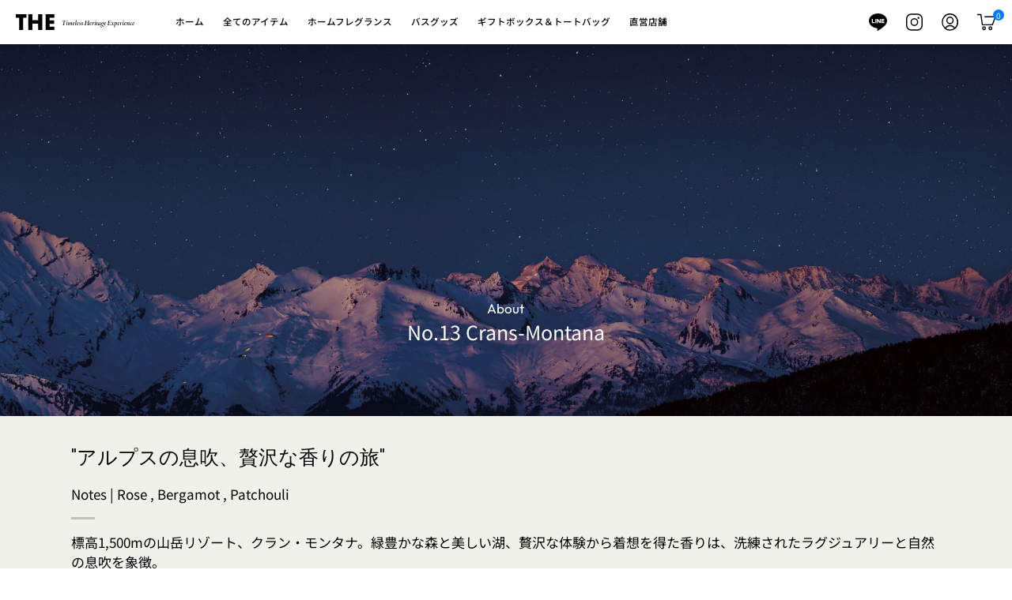

--- FILE ---
content_type: text/html; charset=utf-8
request_url: https://the-store.ltd/blogs/fragrance-notes/no13
body_size: 38503
content:
<!doctype html>




<html class="no-js" lang="ja" ><head>
  <meta charset="utf-8">
  <meta http-equiv="X-UA-Compatible" content="IE=edge,chrome=1">
  <meta name="viewport" content="width=device-width,initial-scale=1,viewport-fit=cover">
  <meta name="theme-color" content="#000000"><link rel="canonical" href="https://the-store.ltd/blogs/fragrance-notes/no13"><!-- ======================= Pipeline Theme V7.4.1 ========================= -->

  <!-- Preloading ================================================================== -->

  <link rel="preconnect" href="https://fonts.shopify.com" crossorigin>
  <link rel="preload" href="//the-store.ltd/cdn/fonts/noto_sans_japanese/notosansjapanese_n4.74a6927b879b930fdec4ab8bb6917103ae8bbca9.woff2" as="font" type="font/woff2" crossorigin>
  <link rel="preload" href="//the-store.ltd/cdn/fonts/poppins/poppins_n3.05f58335c3209cce17da4f1f1ab324ebe2982441.woff2" as="font" type="font/woff2" crossorigin>
  <link rel="preload" href="//the-store.ltd/cdn/fonts/outfit/outfit_n3.8c97ae4c4fac7c2ea467a6dc784857f4de7e0e37.woff2" as="font" type="font/woff2" crossorigin>

  <!-- Title and description ================================================ --><link rel="shortcut icon" href="//the-store.ltd/cdn/shop/files/the_logo_32x32.svg?v=1696305211" type="image/png">
  <title>
    

    No.13 Crans-Montana | THE STORE公式サイト

  </title><meta name="description" content="THEのフレグランス No.13 クランモンタナは &quot;アルプスの息吹、贅沢な香りの旅&quot; をコンセプトに調合された香り。標高1,500mの山岳リゾート、クラン・モンタナ。緑豊かな森と美しい湖、贅沢な体験から着想を得た香りは、洗練されたラグジュアリーと自然の息吹を象徴。ベルガモットの清潔感とパチュリの深みのコンビ、豊かなローズを中心とした高貴な香り。">
  <!-- /snippets/social-meta-tags.liquid --><meta property="og:site_name" content="THE STORE">
<meta property="og:url" content="https://the-store.ltd/blogs/fragrance-notes/no13">
<meta property="og:title" content="No.13 Crans-Montana">
<meta property="og:type" content="article">
<meta property="og:description" content=""><meta property="og:image" content="http://the-store.ltd/cdn/shop/articles/inspiration_13.jpg?v=1707994692">
      <meta property="og:image:secure_url" content="https://the-store.ltd/cdn/shop/articles/inspiration_13.jpg?v=1707994692">
      <meta property="og:image:height" content="1800">
      <meta property="og:image:width" content="1500">


<meta name="twitter:site" content="@">
<meta name="twitter:card" content="summary_large_image">
<meta name="twitter:title" content="No.13 Crans-Montana">
<meta name="twitter:description" content=""><!-- CSS ================================================================== -->

  <link href="//the-store.ltd/cdn/shop/t/70/assets/font-settings.css?v=162061823495366716711761796424" rel="stylesheet" type="text/css" media="all" />

  <!-- /snippets/css-variables.liquid -->


<style data-shopify>

:root {
/* ================ Layout Variables ================ */






--LAYOUT-WIDTH: 1200px;
--LAYOUT-GUTTER: 12px;
--LAYOUT-GUTTER-OFFSET: -12px;
--NAV-GUTTER: 12px;
--LAYOUT-OUTER: 50px;

/* ================ Product video ================ */

--COLOR-VIDEO-BG: #e6e6dc;


/* ================ Color Variables ================ */

/* === Backgrounds ===*/
--COLOR-BG: #f1f1eb;
--COLOR-BG-ACCENT: #f7f5f4;

/* === Text colors ===*/
--COLOR-TEXT-DARK: #000000;
--COLOR-TEXT: #000000;
--COLOR-TEXT-LIGHT: #484847;

/* === Bright color ===*/
--COLOR-PRIMARY: #000000;
--COLOR-PRIMARY-HOVER: #000000;
--COLOR-PRIMARY-FADE: rgba(0, 0, 0, 0.05);
--COLOR-PRIMARY-FADE-HOVER: rgba(0, 0, 0, 0.1);--COLOR-PRIMARY-OPPOSITE: #ffffff;

/* === Secondary/link Color ===*/
--COLOR-SECONDARY: #000000;
--COLOR-SECONDARY-HOVER: #000000;
--COLOR-SECONDARY-FADE: rgba(0, 0, 0, 0.05);
--COLOR-SECONDARY-FADE-HOVER: rgba(0, 0, 0, 0.1);--COLOR-SECONDARY-OPPOSITE: #ffffff;

/* === Shades of grey ===*/
--COLOR-A5:  rgba(0, 0, 0, 0.05);
--COLOR-A10: rgba(0, 0, 0, 0.1);
--COLOR-A20: rgba(0, 0, 0, 0.2);
--COLOR-A35: rgba(0, 0, 0, 0.35);
--COLOR-A50: rgba(0, 0, 0, 0.5);
--COLOR-A80: rgba(0, 0, 0, 0.8);
--COLOR-A90: rgba(0, 0, 0, 0.9);
--COLOR-A95: rgba(0, 0, 0, 0.95);


/* ================ Inverted Color Variables ================ */

--INVERSE-BG: #1d1d1d;
--INVERSE-BG-ACCENT: #1d1d1d;

/* === Text colors ===*/
--INVERSE-TEXT-DARK: #ffffff;
--INVERSE-TEXT: #ffffff;
--INVERSE-TEXT-LIGHT: #bbbbbb;

/* === Bright color ===*/
--INVERSE-PRIMARY: #00ff76;
--INVERSE-PRIMARY-HOVER: #00b353;
--INVERSE-PRIMARY-FADE: rgba(0, 255, 118, 0.05);
--INVERSE-PRIMARY-FADE-HOVER: rgba(0, 255, 118, 0.1);--INVERSE-PRIMARY-OPPOSITE: #000000;


/* === Second Color ===*/
--INVERSE-SECONDARY: #ffffff;
--INVERSE-SECONDARY-HOVER: #d9d9d9;
--INVERSE-SECONDARY-FADE: rgba(255, 255, 255, 0.05);
--INVERSE-SECONDARY-FADE-HOVER: rgba(255, 255, 255, 0.1);--INVERSE-SECONDARY-OPPOSITE: #0d0d0d;


/* === Shades of grey ===*/
--INVERSE-A5:  rgba(255, 255, 255, 0.05);
--INVERSE-A10: rgba(255, 255, 255, 0.1);
--INVERSE-A20: rgba(255, 255, 255, 0.2);
--INVERSE-A35: rgba(255, 255, 255, 0.3);
--INVERSE-A80: rgba(255, 255, 255, 0.8);
--INVERSE-A90: rgba(255, 255, 255, 0.9);
--INVERSE-A95: rgba(255, 255, 255, 0.95);


/* ================ Bright Color Variables ================ */

--BRIGHT-BG: #ffffff;
--BRIGHT-BG-ACCENT: #f1f1eb;

/* === Text colors ===*/
--BRIGHT-TEXT-DARK: #404040;
--BRIGHT-TEXT: #000000;
--BRIGHT-TEXT-LIGHT: #4d4d4d;

/* === Bright color ===*/
--BRIGHT-PRIMARY: #000000;
--BRIGHT-PRIMARY-HOVER: #000000;
--BRIGHT-PRIMARY-FADE: rgba(0, 0, 0, 0.05);
--BRIGHT-PRIMARY-FADE-HOVER: rgba(0, 0, 0, 0.1);--BRIGHT-PRIMARY-OPPOSITE: #ffffff;


/* === Second Color ===*/
--BRIGHT-SECONDARY: #000000;
--BRIGHT-SECONDARY-HOVER: #000000;
--BRIGHT-SECONDARY-FADE: rgba(0, 0, 0, 0.05);
--BRIGHT-SECONDARY-FADE-HOVER: rgba(0, 0, 0, 0.1);--BRIGHT-SECONDARY-OPPOSITE: #ffffff;


/* === Shades of grey ===*/
--BRIGHT-A5:  rgba(0, 0, 0, 0.05);
--BRIGHT-A10: rgba(0, 0, 0, 0.1);
--BRIGHT-A20: rgba(0, 0, 0, 0.2);
--BRIGHT-A35: rgba(0, 0, 0, 0.3);
--BRIGHT-A80: rgba(0, 0, 0, 0.8);
--BRIGHT-A90: rgba(0, 0, 0, 0.9);
--BRIGHT-A95: rgba(0, 0, 0, 0.95);


/* === Account Bar ===*/
--COLOR-ANNOUNCEMENT-BG: #ffffff;
--COLOR-ANNOUNCEMENT-TEXT: #000000;

/* === Nav and dropdown link background ===*/
--COLOR-NAV: #ffffff;
--COLOR-NAV-TEXT: #000000;
--COLOR-NAV-TEXT-DARK: #000000;
--COLOR-NAV-TEXT-LIGHT: #4d4d4d;
--COLOR-NAV-BORDER: #000000;
--COLOR-NAV-A10: rgba(0, 0, 0, 0.1);
--COLOR-NAV-A50: rgba(0, 0, 0, 0.5);
--COLOR-HIGHLIGHT-LINK: #ff6700;

/* === Site Footer ===*/
--COLOR-FOOTER-BG: #000000;
--COLOR-FOOTER-TEXT: #ffffff;
--COLOR-FOOTER-A5: rgba(255, 255, 255, 0.05);
--COLOR-FOOTER-A15: rgba(255, 255, 255, 0.15);
--COLOR-FOOTER-A90: rgba(255, 255, 255, 0.9);

/* === Sub-Footer ===*/
--COLOR-SUB-FOOTER-BG: #000000;
--COLOR-SUB-FOOTER-TEXT: #ffffff;
--COLOR-SUB-FOOTER-A5: rgba(255, 255, 255, 0.05);
--COLOR-SUB-FOOTER-A15: rgba(255, 255, 255, 0.15);
--COLOR-SUB-FOOTER-A90: rgba(255, 255, 255, 0.9);

/* === Products ===*/
--PRODUCT-GRID-ASPECT-RATIO: 120.0%;

/* === Product badges ===*/
--COLOR-BADGE: #000000;
--COLOR-BADGE-TEXT: #ffffff;
--COLOR-BADGE-TEXT-DARK: #d9d9d9;
--COLOR-BADGE-TEXT-HOVER: #ffffff;
--COLOR-BADGE-HAIRLINE: #0d0d0d;

/* === Product item slider ===*/--COLOR-PRODUCT-SLIDER: #000000;--COLOR-PRODUCT-SLIDER-OPPOSITE: rgba(255, 255, 255, 0.06);/* === disabled form colors ===*/
--COLOR-DISABLED-BG: #d9d9d4;
--COLOR-DISABLED-TEXT: #9d9d99;

--INVERSE-DISABLED-BG: #343434;
--INVERSE-DISABLED-TEXT: #6c6c6c;


/* === Tailwind RGBA Palette ===*/
--RGB-CANVAS: 241 241 235;
--RGB-CONTENT: 0 0 0;
--RGB-PRIMARY: 0 0 0;
--RGB-SECONDARY: 0 0 0;

--RGB-DARK-CANVAS: 29 29 29;
--RGB-DARK-CONTENT: 255 255 255;
--RGB-DARK-PRIMARY: 0 255 118;
--RGB-DARK-SECONDARY: 255 255 255;

--RGB-BRIGHT-CANVAS: 255 255 255;
--RGB-BRIGHT-CONTENT: 0 0 0;
--RGB-BRIGHT-PRIMARY: 0 0 0;
--RGB-BRIGHT-SECONDARY: 0 0 0;

--RGB-PRIMARY-CONTRAST: 255 255 255;
--RGB-SECONDARY-CONTRAST: 255 255 255;

--RGB-DARK-PRIMARY-CONTRAST: 0 0 0;
--RGB-DARK-SECONDARY-CONTRAST: 13 13 13;

--RGB-BRIGHT-PRIMARY-CONTRAST: 255 255 255;
--RGB-BRIGHT-SECONDARY-CONTRAST: 255 255 255;


/* === Button Radius === */
--BUTTON-RADIUS: 0px;


/* === Icon Stroke Width === */
--ICON-STROKE-WIDTH: 1.3px;


/* ================ Typography ================ */

--FONT-STACK-BODY: "Noto Sans Japanese", sans-serif;
--FONT-STYLE-BODY: normal;
--FONT-WEIGHT-BODY: 400;
--FONT-WEIGHT-BODY-BOLD: 500;
--FONT-ADJUST-BODY: 1.0;

  --FONT-BODY-TRANSFORM: none;
  --FONT-BODY-LETTER-SPACING: normal;


--FONT-STACK-HEADING: Poppins, sans-serif;
--FONT-STYLE-HEADING: normal;
--FONT-WEIGHT-HEADING: 300;
--FONT-WEIGHT-HEADING-BOLD: 400;
--FONT-ADJUST-HEADING: 1.0;

  --FONT-HEADING-TRANSFORM: none;
  --FONT-HEADING-LETTER-SPACING: normal;


--FONT-STACK-ACCENT: Outfit, sans-serif;
--FONT-STYLE-ACCENT: normal;
--FONT-WEIGHT-ACCENT: 300;
--FONT-WEIGHT-ACCENT-BOLD: 400;
--FONT-ADJUST-ACCENT: 1.0;

  --FONT-ACCENT-TRANSFORM: none;
  --FONT-ACCENT-LETTER-SPACING: normal;


--TYPE-STACK-NAV: Poppins, sans-serif;
--TYPE-STYLE-NAV: normal;
--TYPE-ADJUST-NAV: 1.0;
--TYPE-WEIGHT-NAV: 300;

  --FONT-NAV-TRANSFORM: none;
  --FONT-NAV-LETTER-SPACING: normal;


--TYPE-STACK-BUTTON: "Noto Sans Japanese", sans-serif;
--TYPE-STYLE-BUTTON: normal;
--TYPE-ADJUST-BUTTON: 1.0;
--TYPE-WEIGHT-BUTTON: 400;

  --FONT-BUTTON-TRANSFORM: none;
  --FONT-BUTTON-LETTER-SPACING: normal;


--TYPE-STACK-KICKER: "Noto Sans Japanese", sans-serif;
--TYPE-STYLE-KICKER: normal;
--TYPE-ADJUST-KICKER: 1.0;
--TYPE-WEIGHT-KICKER: 400;

  --FONT-KICKER-TRANSFORM: none;
  --FONT-KICKER-LETTER-SPACING: normal;



--ICO-SELECT: url('//the-store.ltd/cdn/shop/t/70/assets/ico-select.svg?v=108767481076821094221761796424');

/* ================ Photo correction ================ */
--PHOTO-CORRECTION: 98%;



}


/* ================ Typography ================ */
/* ================ type-scale.com ============ */

/* 1.16 base 11.5 */
:root {
  --font-1: 10px;
  --font-2: 11px;
  --font-3: 13px;
  --font-4: 15px;
  --font-5: 17px;
  --font-6: 20px;
  --font-7: 24px;
  --font-8: 27px;
  --font-9: 32px;
  --font-10:37px;
  --font-11:43px;
  --font-12:49px;
  --font-13:57px;
  --font-14:67px;
  --font-15:77px;
}

/* 1.175 base 11.5 */
@media only screen and (min-width: 480px) and (max-width: 1099px) {
  :root {
  --font-1: 10px;
  --font-2: 11.5px;
  --font-3: 13.5px;
  --font-4: 16px;
  --font-5: 19px;
  --font-6: 22px;
  --font-7: 26px;
  --font-8: 30px;
  --font-9: 36px;
  --font-10:42px;
  --font-11:49px;
  --font-12:58px;
  --font-13:68px;
  --font-14:80px;
  --font-15:94px;
  }
}

 /* 1.22 base 11.5 */
 @media only screen and (min-width: 1100px) {
  :root {
  --font-1: 10px;
  --font-2: 11.5px;
  --font-3: 14px;
  --font-4: 17px;
  --font-5: 21px;
  --font-6: 25px;
  --font-7: 31px;
  --font-8: 38px;
  --font-9: 46px;
  --font-10:56px;
  --font-11:68px;
  --font-12:83px;
  --font-13:102px;
  --font-14:124px;
  --font-15:151px;
  }
}


</style>

  <link href="https://cdn.jsdelivr.net/npm/swiper@8/swiper-bundle.min.css" rel="stylesheet">
  <link href="//the-store.ltd/cdn/shop/t/70/assets/theme.css?v=33112761484347277931761796424" rel="stylesheet" type="text/css" media="all" />
  <link href="//the-store.ltd/cdn/shop/t/70/assets/custom.css?v=54262920694839251501761796424" rel="stylesheet" type="text/css" media="all" />

  <script>
    document.documentElement.className = document.documentElement.className.replace('no-js', 'js');

    
      document.documentElement.classList.add('aos-initialized');let root = '/';
    if (root[root.length - 1] !== '/') {
      root = `${root}/`;
    }
    var theme = {
      routes: {
        root_url: root,
        cart: '/cart',
        cart_add_url: '/cart/add',
        product_recommendations_url: '/recommendations/products',
        account_addresses_url: '/account/addresses',
        predictive_search_url: '/search/suggest'
      },
      state: {
        cartOpen: null,
      },
      sizes: {
        small: 480,
        medium: 768,
        large: 1100,
        widescreen: 1400
      },
      assets: {
        photoswipe: '//the-store.ltd/cdn/shop/t/70/assets/photoswipe.js?v=169308975333299535361761796424',
        smoothscroll: '//the-store.ltd/cdn/shop/t/70/assets/smoothscroll.js?v=37906625415260927261761796424',
        swatches: '//the-store.ltd/cdn/shop/t/70/assets/swatches.json?v=154940297821828866241761796424',
        noImage: '//the-store.ltd/cdn/shopifycloud/storefront/assets/no-image-2048-a2addb12.gif',
        base: '//the-store.ltd/cdn/shop/t/70/assets/'
      },
      strings: {
        swatchesKey: "カラー",
        addToCart: "カートに入れる",
        estimateShipping: "送料を計算する",
        noShippingAvailable: "このエリアへの配送は承れません。",
        free: "無料",
        from: "From",
        preOrder: "先行予約",
        soldOut: "SOLDOUT",
        sale: "SALE",
        subscription: "サブスクリプション",
        unavailable: "使用不可",
        unitPrice: "単価",
        unitPriceSeparator: "per",
        stockout: "在庫はすべてカートの中です",
        products: "アイテム",
        pages: "ページ",
        collections: "コレクション",
        resultsFor: "検索結果",
        noResultsFor: "検索結果はありません",
        articles: "ブログ一覧",
        successMessage: "Link copied to clipboard",
      },
      settings: {
        badge_sale_type: "percentage",
        animate_hover: true,
        animate_scroll: true,
        show_locale_desktop: null,
        show_locale_mobile: null,
        show_currency_desktop: null,
        show_currency_mobile: null,
        currency_select_type: "country",
        currency_code_enable: false,
        cycle_images_hover_delay: 1.5
      },
      info: {
        name: 'pipeline'
      },
      version: '7.4.1',
      moneyFormat: "¥{{amount_no_decimals}}",
      shopCurrency: "JPY",
      currencyCode: "JPY"
    }
    let windowInnerHeight = window.innerHeight;
    document.documentElement.style.setProperty('--full-screen', `${windowInnerHeight}px`);
    document.documentElement.style.setProperty('--three-quarters', `${windowInnerHeight * 0.75}px`);
    document.documentElement.style.setProperty('--two-thirds', `${windowInnerHeight * 0.66}px`);
    document.documentElement.style.setProperty('--one-half', `${windowInnerHeight * 0.5}px`);
    document.documentElement.style.setProperty('--one-third', `${windowInnerHeight * 0.33}px`);
    document.documentElement.style.setProperty('--one-fifth', `${windowInnerHeight * 0.2}px`);

    window.isRTL = document.documentElement.getAttribute('dir') === 'rtl';
  </script><!-- Theme Javascript ============================================================== -->
  <script src="//the-store.ltd/cdn/shop/t/70/assets/vendor.js?v=69555399850987115801761796424" defer="defer"></script>
  <script src="//the-store.ltd/cdn/shop/t/70/assets/theme.js?v=155181627301911054061761796424" defer="defer"></script>

  <script>
    (function () {
      function onPageShowEvents() {
        if ('requestIdleCallback' in window) {
          requestIdleCallback(initCartEvent, { timeout: 500 })
        } else {
          initCartEvent()
        }
        function initCartEvent(){
          window.fetch(window.theme.routes.cart + '.js')
          .then((response) => {
            if(!response.ok){
              throw {status: response.statusText};
            }
            return response.json();
          })
          .then((response) => {
            document.dispatchEvent(new CustomEvent('theme:cart:change', {
              detail: {
                cart: response,
              },
              bubbles: true,
            }));
            return response;
          })
          .catch((e) => {
            console.error(e);
          });
        }
      };
      window.onpageshow = onPageShowEvents;
    })();
  </script>

  <script type="text/javascript">
    if (window.MSInputMethodContext && document.documentMode) {
      var scripts = document.getElementsByTagName('script')[0];
      var polyfill = document.createElement("script");
      polyfill.defer = true;
      polyfill.src = "//the-store.ltd/cdn/shop/t/70/assets/ie11.js?v=144489047535103983231761796424";

      scripts.parentNode.insertBefore(polyfill, scripts);
    }
  </script>

  <!-- Shopify app scripts =========================================================== -->
  <script>window.performance && window.performance.mark && window.performance.mark('shopify.content_for_header.start');</script><meta name="google-site-verification" content="Mv738v5_1GBVtwF-B86xBg4NmeyTYNmYGSOQ8RgQWhw">
<meta id="shopify-digital-wallet" name="shopify-digital-wallet" content="/61257744605/digital_wallets/dialog">
<link rel="alternate" type="application/atom+xml" title="Feed" href="/blogs/fragrance-notes.atom" />
<script async="async" src="/checkouts/internal/preloads.js?locale=ja-JP"></script>
<script id="shopify-features" type="application/json">{"accessToken":"d18d61f8c967bf7443e51c991618d5d4","betas":["rich-media-storefront-analytics"],"domain":"the-store.ltd","predictiveSearch":false,"shopId":61257744605,"locale":"ja"}</script>
<script>var Shopify = Shopify || {};
Shopify.shop = "thestorelimited.myshopify.com";
Shopify.locale = "ja";
Shopify.currency = {"active":"JPY","rate":"1.0"};
Shopify.country = "JP";
Shopify.theme = {"name":"THE STORE v6.3（251030）","id":155640529117,"schema_name":"Pipeline","schema_version":"7.4.1","theme_store_id":739,"role":"main"};
Shopify.theme.handle = "null";
Shopify.theme.style = {"id":null,"handle":null};
Shopify.cdnHost = "the-store.ltd/cdn";
Shopify.routes = Shopify.routes || {};
Shopify.routes.root = "/";</script>
<script type="module">!function(o){(o.Shopify=o.Shopify||{}).modules=!0}(window);</script>
<script>!function(o){function n(){var o=[];function n(){o.push(Array.prototype.slice.apply(arguments))}return n.q=o,n}var t=o.Shopify=o.Shopify||{};t.loadFeatures=n(),t.autoloadFeatures=n()}(window);</script>
<script id="shop-js-analytics" type="application/json">{"pageType":"article"}</script>
<script defer="defer" async type="module" src="//the-store.ltd/cdn/shopifycloud/shop-js/modules/v2/client.init-shop-cart-sync_BSqsFo7o.ja.esm.js"></script>
<script defer="defer" async type="module" src="//the-store.ltd/cdn/shopifycloud/shop-js/modules/v2/chunk.common_6n9VALit.esm.js"></script>
<script type="module">
  await import("//the-store.ltd/cdn/shopifycloud/shop-js/modules/v2/client.init-shop-cart-sync_BSqsFo7o.ja.esm.js");
await import("//the-store.ltd/cdn/shopifycloud/shop-js/modules/v2/chunk.common_6n9VALit.esm.js");

  window.Shopify.SignInWithShop?.initShopCartSync?.({"fedCMEnabled":true,"windoidEnabled":true});

</script>
<script>(function() {
  var isLoaded = false;
  function asyncLoad() {
    if (isLoaded) return;
    isLoaded = true;
    var urls = ["https:\/\/delivery-date-and-time-picker.amp.tokyo\/script_tags\/cart_attributes.js?shop=thestorelimited.myshopify.com","https:\/\/gift-script-pr.pages.dev\/script.js?shop=thestorelimited.myshopify.com"];
    for (var i = 0; i < urls.length; i++) {
      var s = document.createElement('script');
      s.type = 'text/javascript';
      s.async = true;
      s.src = urls[i];
      var x = document.getElementsByTagName('script')[0];
      x.parentNode.insertBefore(s, x);
    }
  };
  if(window.attachEvent) {
    window.attachEvent('onload', asyncLoad);
  } else {
    window.addEventListener('load', asyncLoad, false);
  }
})();</script>
<script id="__st">var __st={"a":61257744605,"offset":32400,"reqid":"ce800b23-a32f-4608-889d-ebec8e6dce04-1762282904","pageurl":"the-store.ltd\/blogs\/fragrance-notes\/no13","s":"articles-589851820253","u":"1e73ba61cc77","p":"article","rtyp":"article","rid":589851820253};</script>
<script>window.ShopifyPaypalV4VisibilityTracking = true;</script>
<script id="captcha-bootstrap">!function(){'use strict';const t='contact',e='account',n='new_comment',o=[[t,t],['blogs',n],['comments',n],[t,'customer']],c=[[e,'customer_login'],[e,'guest_login'],[e,'recover_customer_password'],[e,'create_customer']],r=t=>t.map((([t,e])=>`form[action*='/${t}']:not([data-nocaptcha='true']) input[name='form_type'][value='${e}']`)).join(','),a=t=>()=>t?[...document.querySelectorAll(t)].map((t=>t.form)):[];function s(){const t=[...o],e=r(t);return a(e)}const i='password',u='form_key',d=['recaptcha-v3-token','g-recaptcha-response','h-captcha-response',i],f=()=>{try{return window.sessionStorage}catch{return}},m='__shopify_v',_=t=>t.elements[u];function p(t,e,n=!1){try{const o=window.sessionStorage,c=JSON.parse(o.getItem(e)),{data:r}=function(t){const{data:e,action:n}=t;return t[m]||n?{data:e,action:n}:{data:t,action:n}}(c);for(const[e,n]of Object.entries(r))t.elements[e]&&(t.elements[e].value=n);n&&o.removeItem(e)}catch(o){console.error('form repopulation failed',{error:o})}}const l='form_type',E='cptcha';function T(t){t.dataset[E]=!0}const w=window,h=w.document,L='Shopify',v='ce_forms',y='captcha';let A=!1;((t,e)=>{const n=(g='f06e6c50-85a8-45c8-87d0-21a2b65856fe',I='https://cdn.shopify.com/shopifycloud/storefront-forms-hcaptcha/ce_storefront_forms_captcha_hcaptcha.v1.5.2.iife.js',D={infoText:'hCaptchaによる保護',privacyText:'プライバシー',termsText:'利用規約'},(t,e,n)=>{const o=w[L][v],c=o.bindForm;if(c)return c(t,g,e,D).then(n);var r;o.q.push([[t,g,e,D],n]),r=I,A||(h.body.append(Object.assign(h.createElement('script'),{id:'captcha-provider',async:!0,src:r})),A=!0)});var g,I,D;w[L]=w[L]||{},w[L][v]=w[L][v]||{},w[L][v].q=[],w[L][y]=w[L][y]||{},w[L][y].protect=function(t,e){n(t,void 0,e),T(t)},Object.freeze(w[L][y]),function(t,e,n,w,h,L){const[v,y,A,g]=function(t,e,n){const i=e?o:[],u=t?c:[],d=[...i,...u],f=r(d),m=r(i),_=r(d.filter((([t,e])=>n.includes(e))));return[a(f),a(m),a(_),s()]}(w,h,L),I=t=>{const e=t.target;return e instanceof HTMLFormElement?e:e&&e.form},D=t=>v().includes(t);t.addEventListener('submit',(t=>{const e=I(t);if(!e)return;const n=D(e)&&!e.dataset.hcaptchaBound&&!e.dataset.recaptchaBound,o=_(e),c=g().includes(e)&&(!o||!o.value);(n||c)&&t.preventDefault(),c&&!n&&(function(t){try{if(!f())return;!function(t){const e=f();if(!e)return;const n=_(t);if(!n)return;const o=n.value;o&&e.removeItem(o)}(t);const e=Array.from(Array(32),(()=>Math.random().toString(36)[2])).join('');!function(t,e){_(t)||t.append(Object.assign(document.createElement('input'),{type:'hidden',name:u})),t.elements[u].value=e}(t,e),function(t,e){const n=f();if(!n)return;const o=[...t.querySelectorAll(`input[type='${i}']`)].map((({name:t})=>t)),c=[...d,...o],r={};for(const[a,s]of new FormData(t).entries())c.includes(a)||(r[a]=s);n.setItem(e,JSON.stringify({[m]:1,action:t.action,data:r}))}(t,e)}catch(e){console.error('failed to persist form',e)}}(e),e.submit())}));const S=(t,e)=>{t&&!t.dataset[E]&&(n(t,e.some((e=>e===t))),T(t))};for(const o of['focusin','change'])t.addEventListener(o,(t=>{const e=I(t);D(e)&&S(e,y())}));const B=e.get('form_key'),M=e.get(l),P=B&&M;t.addEventListener('DOMContentLoaded',(()=>{const t=y();if(P)for(const e of t)e.elements[l].value===M&&p(e,B);[...new Set([...A(),...v().filter((t=>'true'===t.dataset.shopifyCaptcha))])].forEach((e=>S(e,t)))}))}(h,new URLSearchParams(w.location.search),n,t,e,['guest_login'])})(!0,!0)}();</script>
<script integrity="sha256-52AcMU7V7pcBOXWImdc/TAGTFKeNjmkeM1Pvks/DTgc=" data-source-attribution="shopify.loadfeatures" defer="defer" src="//the-store.ltd/cdn/shopifycloud/storefront/assets/storefront/load_feature-81c60534.js" crossorigin="anonymous"></script>
<script data-source-attribution="shopify.dynamic_checkout.dynamic.init">var Shopify=Shopify||{};Shopify.PaymentButton=Shopify.PaymentButton||{isStorefrontPortableWallets:!0,init:function(){window.Shopify.PaymentButton.init=function(){};var t=document.createElement("script");t.src="https://the-store.ltd/cdn/shopifycloud/portable-wallets/latest/portable-wallets.ja.js",t.type="module",document.head.appendChild(t)}};
</script>
<script data-source-attribution="shopify.dynamic_checkout.buyer_consent">
  function portableWalletsHideBuyerConsent(e){var t=document.getElementById("shopify-buyer-consent"),n=document.getElementById("shopify-subscription-policy-button");t&&n&&(t.classList.add("hidden"),t.setAttribute("aria-hidden","true"),n.removeEventListener("click",e))}function portableWalletsShowBuyerConsent(e){var t=document.getElementById("shopify-buyer-consent"),n=document.getElementById("shopify-subscription-policy-button");t&&n&&(t.classList.remove("hidden"),t.removeAttribute("aria-hidden"),n.addEventListener("click",e))}window.Shopify?.PaymentButton&&(window.Shopify.PaymentButton.hideBuyerConsent=portableWalletsHideBuyerConsent,window.Shopify.PaymentButton.showBuyerConsent=portableWalletsShowBuyerConsent);
</script>
<script data-source-attribution="shopify.dynamic_checkout.cart.bootstrap">document.addEventListener("DOMContentLoaded",(function(){function t(){return document.querySelector("shopify-accelerated-checkout-cart, shopify-accelerated-checkout")}if(t())Shopify.PaymentButton.init();else{new MutationObserver((function(e,n){t()&&(Shopify.PaymentButton.init(),n.disconnect())})).observe(document.body,{childList:!0,subtree:!0})}}));
</script>

<script>window.performance && window.performance.mark && window.performance.mark('shopify.content_for_header.end');</script>
  
  <!-- Microsft Clarity =========================================================== -->
  <script type="text/javascript">
    (function(c,l,a,r,i,t,y){
        c[a]=c[a]||function(){(c[a].q=c[a].q||[]).push(arguments)};
        t=l.createElement(r);t.async=1;t.src="https://www.clarity.ms/tag/"+i;
        y=l.getElementsByTagName(r)[0];y.parentNode.insertBefore(t,y);
    })(window, document, "clarity", "script", "livctutc9d");
</script>
<script src="https://cdn.shopify.com/extensions/019a4f44-4341-78db-bd38-f1e804812eb2/wishlist-shopify-app-574/assets/wishlistcollections.js" type="text/javascript" defer="defer"></script>
<link href="https://cdn.shopify.com/extensions/019a4f44-4341-78db-bd38-f1e804812eb2/wishlist-shopify-app-574/assets/wishlistcollections.css" rel="stylesheet" type="text/css" media="all">
<script src="https://cdn.shopify.com/extensions/98609345-6027-4701-9e3f-4907c6a214d4/promolayer-11/assets/promolayer_loader.js" type="text/javascript" defer="defer"></script>
<link href="https://monorail-edge.shopifysvc.com" rel="dns-prefetch">
<script>(function(){if ("sendBeacon" in navigator && "performance" in window) {try {var session_token_from_headers = performance.getEntriesByType('navigation')[0].serverTiming.find(x => x.name == '_s').description;} catch {var session_token_from_headers = undefined;}var session_cookie_matches = document.cookie.match(/_shopify_s=([^;]*)/);var session_token_from_cookie = session_cookie_matches && session_cookie_matches.length === 2 ? session_cookie_matches[1] : "";var session_token = session_token_from_headers || session_token_from_cookie || "";function handle_abandonment_event(e) {var entries = performance.getEntries().filter(function(entry) {return /monorail-edge.shopifysvc.com/.test(entry.name);});if (!window.abandonment_tracked && entries.length === 0) {window.abandonment_tracked = true;var currentMs = Date.now();var navigation_start = performance.timing.navigationStart;var payload = {shop_id: 61257744605,url: window.location.href,navigation_start,duration: currentMs - navigation_start,session_token,page_type: "article"};window.navigator.sendBeacon("https://monorail-edge.shopifysvc.com/v1/produce", JSON.stringify({schema_id: "online_store_buyer_site_abandonment/1.1",payload: payload,metadata: {event_created_at_ms: currentMs,event_sent_at_ms: currentMs}}));}}window.addEventListener('pagehide', handle_abandonment_event);}}());</script>
<script id="web-pixels-manager-setup">(function e(e,d,r,n,o){if(void 0===o&&(o={}),!Boolean(null===(a=null===(i=window.Shopify)||void 0===i?void 0:i.analytics)||void 0===a?void 0:a.replayQueue)){var i,a;window.Shopify=window.Shopify||{};var t=window.Shopify;t.analytics=t.analytics||{};var s=t.analytics;s.replayQueue=[],s.publish=function(e,d,r){return s.replayQueue.push([e,d,r]),!0};try{self.performance.mark("wpm:start")}catch(e){}var l=function(){var e={modern:/Edge?\/(1{2}[4-9]|1[2-9]\d|[2-9]\d{2}|\d{4,})\.\d+(\.\d+|)|Firefox\/(1{2}[4-9]|1[2-9]\d|[2-9]\d{2}|\d{4,})\.\d+(\.\d+|)|Chrom(ium|e)\/(9{2}|\d{3,})\.\d+(\.\d+|)|(Maci|X1{2}).+ Version\/(15\.\d+|(1[6-9]|[2-9]\d|\d{3,})\.\d+)([,.]\d+|)( \(\w+\)|)( Mobile\/\w+|) Safari\/|Chrome.+OPR\/(9{2}|\d{3,})\.\d+\.\d+|(CPU[ +]OS|iPhone[ +]OS|CPU[ +]iPhone|CPU IPhone OS|CPU iPad OS)[ +]+(15[._]\d+|(1[6-9]|[2-9]\d|\d{3,})[._]\d+)([._]\d+|)|Android:?[ /-](13[3-9]|1[4-9]\d|[2-9]\d{2}|\d{4,})(\.\d+|)(\.\d+|)|Android.+Firefox\/(13[5-9]|1[4-9]\d|[2-9]\d{2}|\d{4,})\.\d+(\.\d+|)|Android.+Chrom(ium|e)\/(13[3-9]|1[4-9]\d|[2-9]\d{2}|\d{4,})\.\d+(\.\d+|)|SamsungBrowser\/([2-9]\d|\d{3,})\.\d+/,legacy:/Edge?\/(1[6-9]|[2-9]\d|\d{3,})\.\d+(\.\d+|)|Firefox\/(5[4-9]|[6-9]\d|\d{3,})\.\d+(\.\d+|)|Chrom(ium|e)\/(5[1-9]|[6-9]\d|\d{3,})\.\d+(\.\d+|)([\d.]+$|.*Safari\/(?![\d.]+ Edge\/[\d.]+$))|(Maci|X1{2}).+ Version\/(10\.\d+|(1[1-9]|[2-9]\d|\d{3,})\.\d+)([,.]\d+|)( \(\w+\)|)( Mobile\/\w+|) Safari\/|Chrome.+OPR\/(3[89]|[4-9]\d|\d{3,})\.\d+\.\d+|(CPU[ +]OS|iPhone[ +]OS|CPU[ +]iPhone|CPU IPhone OS|CPU iPad OS)[ +]+(10[._]\d+|(1[1-9]|[2-9]\d|\d{3,})[._]\d+)([._]\d+|)|Android:?[ /-](13[3-9]|1[4-9]\d|[2-9]\d{2}|\d{4,})(\.\d+|)(\.\d+|)|Mobile Safari.+OPR\/([89]\d|\d{3,})\.\d+\.\d+|Android.+Firefox\/(13[5-9]|1[4-9]\d|[2-9]\d{2}|\d{4,})\.\d+(\.\d+|)|Android.+Chrom(ium|e)\/(13[3-9]|1[4-9]\d|[2-9]\d{2}|\d{4,})\.\d+(\.\d+|)|Android.+(UC? ?Browser|UCWEB|U3)[ /]?(15\.([5-9]|\d{2,})|(1[6-9]|[2-9]\d|\d{3,})\.\d+)\.\d+|SamsungBrowser\/(5\.\d+|([6-9]|\d{2,})\.\d+)|Android.+MQ{2}Browser\/(14(\.(9|\d{2,})|)|(1[5-9]|[2-9]\d|\d{3,})(\.\d+|))(\.\d+|)|K[Aa][Ii]OS\/(3\.\d+|([4-9]|\d{2,})\.\d+)(\.\d+|)/},d=e.modern,r=e.legacy,n=navigator.userAgent;return n.match(d)?"modern":n.match(r)?"legacy":"unknown"}(),u="modern"===l?"modern":"legacy",c=(null!=n?n:{modern:"",legacy:""})[u],f=function(e){return[e.baseUrl,"/wpm","/b",e.hashVersion,"modern"===e.buildTarget?"m":"l",".js"].join("")}({baseUrl:d,hashVersion:r,buildTarget:u}),m=function(e){var d=e.version,r=e.bundleTarget,n=e.surface,o=e.pageUrl,i=e.monorailEndpoint;return{emit:function(e){var a=e.status,t=e.errorMsg,s=(new Date).getTime(),l=JSON.stringify({metadata:{event_sent_at_ms:s},events:[{schema_id:"web_pixels_manager_load/3.1",payload:{version:d,bundle_target:r,page_url:o,status:a,surface:n,error_msg:t},metadata:{event_created_at_ms:s}}]});if(!i)return console&&console.warn&&console.warn("[Web Pixels Manager] No Monorail endpoint provided, skipping logging."),!1;try{return self.navigator.sendBeacon.bind(self.navigator)(i,l)}catch(e){}var u=new XMLHttpRequest;try{return u.open("POST",i,!0),u.setRequestHeader("Content-Type","text/plain"),u.send(l),!0}catch(e){return console&&console.warn&&console.warn("[Web Pixels Manager] Got an unhandled error while logging to Monorail."),!1}}}}({version:r,bundleTarget:l,surface:e.surface,pageUrl:self.location.href,monorailEndpoint:e.monorailEndpoint});try{o.browserTarget=l,function(e){var d=e.src,r=e.async,n=void 0===r||r,o=e.onload,i=e.onerror,a=e.sri,t=e.scriptDataAttributes,s=void 0===t?{}:t,l=document.createElement("script"),u=document.querySelector("head"),c=document.querySelector("body");if(l.async=n,l.src=d,a&&(l.integrity=a,l.crossOrigin="anonymous"),s)for(var f in s)if(Object.prototype.hasOwnProperty.call(s,f))try{l.dataset[f]=s[f]}catch(e){}if(o&&l.addEventListener("load",o),i&&l.addEventListener("error",i),u)u.appendChild(l);else{if(!c)throw new Error("Did not find a head or body element to append the script");c.appendChild(l)}}({src:f,async:!0,onload:function(){if(!function(){var e,d;return Boolean(null===(d=null===(e=window.Shopify)||void 0===e?void 0:e.analytics)||void 0===d?void 0:d.initialized)}()){var d=window.webPixelsManager.init(e)||void 0;if(d){var r=window.Shopify.analytics;r.replayQueue.forEach((function(e){var r=e[0],n=e[1],o=e[2];d.publishCustomEvent(r,n,o)})),r.replayQueue=[],r.publish=d.publishCustomEvent,r.visitor=d.visitor,r.initialized=!0}}},onerror:function(){return m.emit({status:"failed",errorMsg:"".concat(f," has failed to load")})},sri:function(e){var d=/^sha384-[A-Za-z0-9+/=]+$/;return"string"==typeof e&&d.test(e)}(c)?c:"",scriptDataAttributes:o}),m.emit({status:"loading"})}catch(e){m.emit({status:"failed",errorMsg:(null==e?void 0:e.message)||"Unknown error"})}}})({shopId: 61257744605,storefrontBaseUrl: "https://the-store.ltd",extensionsBaseUrl: "https://extensions.shopifycdn.com/cdn/shopifycloud/web-pixels-manager",monorailEndpoint: "https://monorail-edge.shopifysvc.com/unstable/produce_batch",surface: "storefront-renderer",enabledBetaFlags: ["2dca8a86"],webPixelsConfigList: [{"id":"1210548445","configuration":"{\"swymApiEndpoint\":\"https:\/\/swymstore-v3free-01.swymrelay.com\",\"swymTier\":\"v3free-01\"}","eventPayloadVersion":"v1","runtimeContext":"STRICT","scriptVersion":"5b6f6917e306bc7f24523662663331c0","type":"APP","apiClientId":1350849,"privacyPurposes":["ANALYTICS","MARKETING","PREFERENCES"],"dataSharingAdjustments":{"protectedCustomerApprovalScopes":["read_customer_email","read_customer_name","read_customer_personal_data","read_customer_phone"]}},{"id":"499712221","configuration":"{\"config\":\"{\\\"pixel_id\\\":\\\"G-EVCKH7GJXJ\\\",\\\"target_country\\\":\\\"JP\\\",\\\"gtag_events\\\":[{\\\"type\\\":\\\"search\\\",\\\"action_label\\\":\\\"G-EVCKH7GJXJ\\\"},{\\\"type\\\":\\\"begin_checkout\\\",\\\"action_label\\\":\\\"G-EVCKH7GJXJ\\\"},{\\\"type\\\":\\\"view_item\\\",\\\"action_label\\\":[\\\"G-EVCKH7GJXJ\\\",\\\"MC-7X6L0REMXS\\\"]},{\\\"type\\\":\\\"purchase\\\",\\\"action_label\\\":[\\\"G-EVCKH7GJXJ\\\",\\\"MC-7X6L0REMXS\\\"]},{\\\"type\\\":\\\"page_view\\\",\\\"action_label\\\":[\\\"G-EVCKH7GJXJ\\\",\\\"MC-7X6L0REMXS\\\"]},{\\\"type\\\":\\\"add_payment_info\\\",\\\"action_label\\\":\\\"G-EVCKH7GJXJ\\\"},{\\\"type\\\":\\\"add_to_cart\\\",\\\"action_label\\\":\\\"G-EVCKH7GJXJ\\\"}],\\\"enable_monitoring_mode\\\":false}\"}","eventPayloadVersion":"v1","runtimeContext":"OPEN","scriptVersion":"b2a88bafab3e21179ed38636efcd8a93","type":"APP","apiClientId":1780363,"privacyPurposes":[],"dataSharingAdjustments":{"protectedCustomerApprovalScopes":["read_customer_address","read_customer_email","read_customer_name","read_customer_personal_data","read_customer_phone"]}},{"id":"shopify-app-pixel","configuration":"{}","eventPayloadVersion":"v1","runtimeContext":"STRICT","scriptVersion":"0450","apiClientId":"shopify-pixel","type":"APP","privacyPurposes":["ANALYTICS","MARKETING"]},{"id":"shopify-custom-pixel","eventPayloadVersion":"v1","runtimeContext":"LAX","scriptVersion":"0450","apiClientId":"shopify-pixel","type":"CUSTOM","privacyPurposes":["ANALYTICS","MARKETING"]}],isMerchantRequest: false,initData: {"shop":{"name":"THE STORE","paymentSettings":{"currencyCode":"JPY"},"myshopifyDomain":"thestorelimited.myshopify.com","countryCode":"JP","storefrontUrl":"https:\/\/the-store.ltd"},"customer":null,"cart":null,"checkout":null,"productVariants":[],"purchasingCompany":null},},"https://the-store.ltd/cdn","5303c62bw494ab25dp0d72f2dcm48e21f5a",{"modern":"","legacy":""},{"shopId":"61257744605","storefrontBaseUrl":"https:\/\/the-store.ltd","extensionBaseUrl":"https:\/\/extensions.shopifycdn.com\/cdn\/shopifycloud\/web-pixels-manager","surface":"storefront-renderer","enabledBetaFlags":"[\"2dca8a86\"]","isMerchantRequest":"false","hashVersion":"5303c62bw494ab25dp0d72f2dcm48e21f5a","publish":"custom","events":"[[\"page_viewed\",{}]]"});</script><script>
  window.ShopifyAnalytics = window.ShopifyAnalytics || {};
  window.ShopifyAnalytics.meta = window.ShopifyAnalytics.meta || {};
  window.ShopifyAnalytics.meta.currency = 'JPY';
  var meta = {"page":{"pageType":"article","resourceType":"article","resourceId":589851820253}};
  for (var attr in meta) {
    window.ShopifyAnalytics.meta[attr] = meta[attr];
  }
</script>
<script class="analytics">
  (function () {
    var customDocumentWrite = function(content) {
      var jquery = null;

      if (window.jQuery) {
        jquery = window.jQuery;
      } else if (window.Checkout && window.Checkout.$) {
        jquery = window.Checkout.$;
      }

      if (jquery) {
        jquery('body').append(content);
      }
    };

    var hasLoggedConversion = function(token) {
      if (token) {
        return document.cookie.indexOf('loggedConversion=' + token) !== -1;
      }
      return false;
    }

    var setCookieIfConversion = function(token) {
      if (token) {
        var twoMonthsFromNow = new Date(Date.now());
        twoMonthsFromNow.setMonth(twoMonthsFromNow.getMonth() + 2);

        document.cookie = 'loggedConversion=' + token + '; expires=' + twoMonthsFromNow;
      }
    }

    var trekkie = window.ShopifyAnalytics.lib = window.trekkie = window.trekkie || [];
    if (trekkie.integrations) {
      return;
    }
    trekkie.methods = [
      'identify',
      'page',
      'ready',
      'track',
      'trackForm',
      'trackLink'
    ];
    trekkie.factory = function(method) {
      return function() {
        var args = Array.prototype.slice.call(arguments);
        args.unshift(method);
        trekkie.push(args);
        return trekkie;
      };
    };
    for (var i = 0; i < trekkie.methods.length; i++) {
      var key = trekkie.methods[i];
      trekkie[key] = trekkie.factory(key);
    }
    trekkie.load = function(config) {
      trekkie.config = config || {};
      trekkie.config.initialDocumentCookie = document.cookie;
      var first = document.getElementsByTagName('script')[0];
      var script = document.createElement('script');
      script.type = 'text/javascript';
      script.onerror = function(e) {
        var scriptFallback = document.createElement('script');
        scriptFallback.type = 'text/javascript';
        scriptFallback.onerror = function(error) {
                var Monorail = {
      produce: function produce(monorailDomain, schemaId, payload) {
        var currentMs = new Date().getTime();
        var event = {
          schema_id: schemaId,
          payload: payload,
          metadata: {
            event_created_at_ms: currentMs,
            event_sent_at_ms: currentMs
          }
        };
        return Monorail.sendRequest("https://" + monorailDomain + "/v1/produce", JSON.stringify(event));
      },
      sendRequest: function sendRequest(endpointUrl, payload) {
        // Try the sendBeacon API
        if (window && window.navigator && typeof window.navigator.sendBeacon === 'function' && typeof window.Blob === 'function' && !Monorail.isIos12()) {
          var blobData = new window.Blob([payload], {
            type: 'text/plain'
          });

          if (window.navigator.sendBeacon(endpointUrl, blobData)) {
            return true;
          } // sendBeacon was not successful

        } // XHR beacon

        var xhr = new XMLHttpRequest();

        try {
          xhr.open('POST', endpointUrl);
          xhr.setRequestHeader('Content-Type', 'text/plain');
          xhr.send(payload);
        } catch (e) {
          console.log(e);
        }

        return false;
      },
      isIos12: function isIos12() {
        return window.navigator.userAgent.lastIndexOf('iPhone; CPU iPhone OS 12_') !== -1 || window.navigator.userAgent.lastIndexOf('iPad; CPU OS 12_') !== -1;
      }
    };
    Monorail.produce('monorail-edge.shopifysvc.com',
      'trekkie_storefront_load_errors/1.1',
      {shop_id: 61257744605,
      theme_id: 155640529117,
      app_name: "storefront",
      context_url: window.location.href,
      source_url: "//the-store.ltd/cdn/s/trekkie.storefront.5ad93876886aa0a32f5bade9f25632a26c6f183a.min.js"});

        };
        scriptFallback.async = true;
        scriptFallback.src = '//the-store.ltd/cdn/s/trekkie.storefront.5ad93876886aa0a32f5bade9f25632a26c6f183a.min.js';
        first.parentNode.insertBefore(scriptFallback, first);
      };
      script.async = true;
      script.src = '//the-store.ltd/cdn/s/trekkie.storefront.5ad93876886aa0a32f5bade9f25632a26c6f183a.min.js';
      first.parentNode.insertBefore(script, first);
    };
    trekkie.load(
      {"Trekkie":{"appName":"storefront","development":false,"defaultAttributes":{"shopId":61257744605,"isMerchantRequest":null,"themeId":155640529117,"themeCityHash":"3362032837963628361","contentLanguage":"ja","currency":"JPY","eventMetadataId":"f0d88321-35b2-4b6b-838a-d5801a70c4f3"},"isServerSideCookieWritingEnabled":true,"monorailRegion":"shop_domain","enabledBetaFlags":["f0df213a"]},"Session Attribution":{},"S2S":{"facebookCapiEnabled":true,"source":"trekkie-storefront-renderer","apiClientId":580111}}
    );

    var loaded = false;
    trekkie.ready(function() {
      if (loaded) return;
      loaded = true;

      window.ShopifyAnalytics.lib = window.trekkie;

      var originalDocumentWrite = document.write;
      document.write = customDocumentWrite;
      try { window.ShopifyAnalytics.merchantGoogleAnalytics.call(this); } catch(error) {};
      document.write = originalDocumentWrite;

      window.ShopifyAnalytics.lib.page(null,{"pageType":"article","resourceType":"article","resourceId":589851820253,"shopifyEmitted":true});

      var match = window.location.pathname.match(/checkouts\/(.+)\/(thank_you|post_purchase)/)
      var token = match? match[1]: undefined;
      if (!hasLoggedConversion(token)) {
        setCookieIfConversion(token);
        
      }
    });


        var eventsListenerScript = document.createElement('script');
        eventsListenerScript.async = true;
        eventsListenerScript.src = "//the-store.ltd/cdn/shopifycloud/storefront/assets/shop_events_listener-3da45d37.js";
        document.getElementsByTagName('head')[0].appendChild(eventsListenerScript);

})();</script>
  <script>
  if (!window.ga || (window.ga && typeof window.ga !== 'function')) {
    window.ga = function ga() {
      (window.ga.q = window.ga.q || []).push(arguments);
      if (window.Shopify && window.Shopify.analytics && typeof window.Shopify.analytics.publish === 'function') {
        window.Shopify.analytics.publish("ga_stub_called", {}, {sendTo: "google_osp_migration"});
      }
      console.error("Shopify's Google Analytics stub called with:", Array.from(arguments), "\nSee https://help.shopify.com/manual/promoting-marketing/pixels/pixel-migration#google for more information.");
    };
    if (window.Shopify && window.Shopify.analytics && typeof window.Shopify.analytics.publish === 'function') {
      window.Shopify.analytics.publish("ga_stub_initialized", {}, {sendTo: "google_osp_migration"});
    }
  }
</script>
<script
  defer
  src="https://the-store.ltd/cdn/shopifycloud/perf-kit/shopify-perf-kit-2.1.2.min.js"
  data-application="storefront-renderer"
  data-shop-id="61257744605"
  data-render-region="gcp-us-central1"
  data-page-type="article"
  data-theme-instance-id="155640529117"
  data-theme-name="Pipeline"
  data-theme-version="7.4.1"
  data-monorail-region="shop_domain"
  data-resource-timing-sampling-rate="10"
  data-shs="true"
  data-shs-beacon="true"
  data-shs-export-with-fetch="true"
  data-shs-logs-sample-rate="1"
></script>
</head>


<body id="no-13-crans-montana-the-store公式サイト" class="template-article ">

  <a class="in-page-link visually-hidden skip-link" href="#MainContent">スキップ</a>

  <!-- BEGIN sections: group-header -->
<div id="shopify-section-sections--20643362701533__header" class="shopify-section shopify-section-group-group-header"><!-- /sections/header.liquid --><style data-shopify>
  :root {
    --COLOR-NAV-TEXT-TRANSPARENT: #ffffff;
    --COLOR-HEADER-TRANSPARENT-GRADIENT: rgba(0, 0, 0, 0.2);
    --LOGO-PADDING: 18px;
    --menu-backfill-height: auto;
  }
</style>



















<div class="header__wrapper"
  data-header-wrapper
  style="--bar-opacity: 0; --bar-width: 0; --bar-left: 0;"
  data-header-transparent="false"
  data-underline-current="false"
  data-header-sticky="sticky"
  data-header-style="menu_center"
  data-section-id="sections--20643362701533__header"
  data-section-type="header">
  <header class="theme__header" data-header-height>
    

    <div class="header__inner" 
  
data-header-cart-full="false"
>
      <div class="wrapper--full">
        <div class="header__mobile">
          
    <div class="header__mobile__left">
      <button class="header__mobile__button"
        data-drawer-toggle="hamburger"
        aria-label="メニューを開く"
        aria-haspopup="true"
        aria-expanded="false"
        aria-controls="header-menu">
        <svg xmlns="http://www.w3.org/2000/svg" aria-hidden="true" class="icon-theme icon-theme-stroke icon-set-mod-hamburger" viewBox="0 0 24 24"><g fill="none" fill-rule="evenodd" stroke-linecap="square" stroke-width="2"><path d="M16 6H3M23 12H3M11 18H3"/></g></svg>
      </button>
    </div>
    
<div class="header__logo header__logo--image">
    <a class="header__logo__link"
      href="/"
      style="--LOGO-WIDTH: 150px"
    >
      




        

        <img src="//the-store.ltd/cdn/shop/files/the_logo_2025.svg?v=1753759226&amp;width=150" alt="THE STORE" width="150" height="20" loading="eager" class="logo__img logo__img--color" srcset="
          //the-store.ltd/cdn/shop/files/the_logo_2025.svg?v=1753759226&amp;width=300 2x,
          //the-store.ltd/cdn/shop/files/the_logo_2025.svg?v=1753759226&amp;width=450 3x,
          //the-store.ltd/cdn/shop/files/the_logo_2025.svg?v=1753759226&amp;width=150
        ">
      
      
    </a>
  </div>

    <div class="header__mobile__right">
      
      <a href="https://lin.ee/2d5i3Zf" target="_blank" class="header__mobile__button mobilebutton--line">
        <svg xmlns="http://www.w3.org/2000/svg" xmlns:xlink="http://www.w3.org/1999/xlink" width="23.089" height="22" viewBox="0 0 23.089 22">
  <defs>
    <clipPath id="clip-path">
      <rect id="長方形_139" data-name="長方形 139" width="23.089" height="22" transform="translate(0 0)" fill="none"/>
    </clipPath>
  </defs>
  <g id="グループ_1233" data-name="グループ 1233" transform="translate(0 0)">
    <g id="グループ_1232" data-name="グループ 1232" transform="translate(0 0)" clip-path="url(#clip-path)">
      <path id="パス_735" data-name="パス 735" d="M23.089,9.369C23.089,4.2,17.911,0,11.545,0S0,4.2,0,9.369C0,14,4.107,17.878,9.655,18.612c.376.081.888.248,1.017.569a2.374,2.374,0,0,1,.037,1.044s-.135.814-.165.988c-.05.292-.232,1.141,1,.622a37.282,37.282,0,0,0,9.071-6.7h0a8.335,8.335,0,0,0,2.475-5.764" transform="translate(0 0)"/>
      <path id="パス_736" data-name="パス 736" d="M31.932,26.008h-.81a.225.225,0,0,0-.225.225v5.03a.225.225,0,0,0,.225.224h.81a.225.225,0,0,0,.225-.224v-5.03a.225.225,0,0,0-.225-.225" transform="translate(-22.733 -19.136)" fill="#fff"/>
      <path id="パス_737" data-name="パス 737" d="M43.205,26.008H42.4a.225.225,0,0,0-.225.225v2.989l-2.305-3.113a.246.246,0,0,0-.017-.023v0l-.014-.014,0,0-.012-.01-.006,0-.012-.008-.007,0-.012-.007-.007,0-.013-.006-.007,0-.013,0-.008,0-.013,0H39.71l-.012,0h-.829a.225.225,0,0,0-.225.225v5.03a.225.225,0,0,0,.225.224h.81a.225.225,0,0,0,.225-.224V28.275l2.308,3.117a.223.223,0,0,0,.057.055l0,0,.014.008.006,0,.011.005.011,0,.007,0,.015,0h0a.216.216,0,0,0,.058.008h.81a.225.225,0,0,0,.225-.224v-5.03a.225.225,0,0,0-.225-.225" transform="translate(-28.433 -19.136)" fill="#fff"/>
      <path id="パス_738" data-name="パス 738" d="M17.792,30.228h-2.2V26.233a.225.225,0,0,0-.225-.225h-.81a.225.225,0,0,0-.225.225v5.03h0a.223.223,0,0,0,.063.155l0,0,0,0a.223.223,0,0,0,.155.063h3.235a.225.225,0,0,0,.225-.225v-.81a.225.225,0,0,0-.225-.225" transform="translate(-10.545 -19.136)" fill="#fff"/>
      <path id="パス_739" data-name="パス 739" d="M63.2,27.268a.225.225,0,0,0,.225-.225v-.81a.225.225,0,0,0-.225-.225H59.962a.224.224,0,0,0-.156.063l0,0,0,0a.225.225,0,0,0-.062.155h0v5.029h0a.223.223,0,0,0,.063.155l0,0,0,0a.224.224,0,0,0,.155.063H63.2a.225.225,0,0,0,.225-.225v-.81a.225.225,0,0,0-.225-.225H61v-.85h2.2a.224.224,0,0,0,.225-.225v-.81a.225.225,0,0,0-.225-.225H61v-.85Z" transform="translate(-43.952 -19.136)" fill="#fff"/>
    </g>
  </g>
</svg>

      </a>
      
      
      <a href="https://www.instagram.com/thestore.ltd/" target="_blank" class="header__mobile__button mobilebutton--instagram">
        <svg xmlns="http://www.w3.org/2000/svg" width="21.5" height="21.5" viewBox="0 0 21.5 21.5">
  <g id="グループ_1257" data-name="グループ 1257" transform="translate(-240.34 -20)">
    <path id="長方形_152" data-name="長方形 152" d="M5.847-.75h8.305a6.605,6.605,0,0,1,6.6,6.6v8.305a6.6,6.6,0,0,1-6.6,6.6H5.847a6.6,6.6,0,0,1-6.6-6.6V5.847A6.6,6.6,0,0,1,5.847-.75Zm8.306,20a5.1,5.1,0,0,0,5.1-5.1V5.848a5.1,5.1,0,0,0-5.1-5.1H5.847a5.1,5.1,0,0,0-5.1,5.1v8.306a5.1,5.1,0,0,0,5.1,5.1Z" transform="translate(241.09 20.75)"/>
    <path id="パス_746" data-name="パス 746" d="M17.34,5.416A1.247,1.247,0,1,1,16.094,4.17,1.246,1.246,0,0,1,17.34,5.416" transform="translate(240.341 20)"/>
    <path id="パス_747" data-name="パス 747" d="M10.75,15.737a4.988,4.988,0,1,1,4.987-4.987A4.993,4.993,0,0,1,10.75,15.737Zm0-8.475a3.488,3.488,0,1,0,3.487,3.488A3.491,3.491,0,0,0,10.75,7.262Z" transform="translate(240.341 20)"/>
  </g>
</svg>

      </a>
      
      <a class="header__mobile__button mobilebutton--cart"
       data-drawer-toggle="drawer-cart"
        href="/cart">
        <div class="custom-header-cart">
          <svg xmlns="http://www.w3.org/2000/svg" width="25.828" height="21.5" viewBox="0 0 25.828 21.5">
  <g id="グループ_1343" data-name="グループ 1343" transform="translate(-1051 -2359)">
    <path id="パス_757" data-name="パス 757" d="M21.218,15.036H6.368L4.368,1.5H0V0H5.662l2,13.536H20.186L23.65,4.462H9.954v-1.5H25.828Z" transform="translate(1051 2359)"/>
    <path id="楕円形_11" data-name="楕円形 11" d="M1.862-.75A2.612,2.612,0,1,1-.75,1.862,2.615,2.615,0,0,1,1.862-.75Zm0,3.724A1.112,1.112,0,1,0,.75,1.862,1.113,1.113,0,0,0,1.862,2.974Z" transform="translate(1058.427 2376.026)"/>
    <path id="楕円形_12" data-name="楕円形 12" d="M1.862-.75A2.612,2.612,0,1,1-.75,1.862,2.615,2.615,0,0,1,1.862-.75Zm0,3.724A1.112,1.112,0,1,0,.75,1.862,1.113,1.113,0,0,0,1.862,2.974Z" transform="translate(1067.071 2376.026)"/>
  </g>
</svg>
          <span class="_count">0</span>
          <span class="visually-hidden">カート</span>
          
  <span class="header__cart__status">
    <span data-header-cart-price="0">
      ¥0
    </span>
    <span data-header-cart-count="0">
      (0)
    </span>
    <span 
  
data-header-cart-full="false"
></span>
  </span>

        </div>
      </a>
    </div>

        </div>

        <div data-header-desktop class="header__desktop header__desktop--menu_center"><div  data-takes-space class="header__desktop__bar__l">
<div class="header__logo header__logo--image">
    <a class="header__logo__link"
      href="/"
      style="--LOGO-WIDTH: 150px"
    >
      




        

        <img src="//the-store.ltd/cdn/shop/files/the_logo_2025.svg?v=1753759226&amp;width=150" alt="THE STORE" width="150" height="20" loading="eager" class="logo__img logo__img--color" srcset="
          //the-store.ltd/cdn/shop/files/the_logo_2025.svg?v=1753759226&amp;width=300 2x,
          //the-store.ltd/cdn/shop/files/the_logo_2025.svg?v=1753759226&amp;width=450 3x,
          //the-store.ltd/cdn/shop/files/the_logo_2025.svg?v=1753759226&amp;width=150
        ">
      
      
    </a>
  </div>
</div>
              <div  data-takes-space class="header__desktop__bar__c">
  <nav class="header__menu">
    <div class="header__menu__inner" data-text-items-wrapper>
      
        <!-- /snippets/nav-item.liquid -->

<div class="menu__item  child"
  data-main-menu-text-item
  >
  <a href="/" data-top-link class="navlink navlink--toplevel">
    <span class="navtext">ホーム</span>
  </a>
  
</div>

      
        <!-- /snippets/nav-item.liquid -->

<div class="menu__item  child"
  data-main-menu-text-item
  >
  <a href="/collections/all" data-top-link class="navlink navlink--toplevel">
    <span class="navtext">全てのアイテム</span>
  </a>
  
</div>

      
        <!-- /snippets/nav-item.liquid -->

<div class="menu__item  grandparent kids-4 blocks-4"
  data-main-menu-text-item
  
    role="button"
    aria-haspopup="true"
    aria-expanded="false"
    data-hover-disclosure-toggle="dropdown-a0ca22ad435553110c97ae27c6879878"
    aria-controls="dropdown-a0ca22ad435553110c97ae27c6879878"
  >
  <a href="#" data-top-link class="navlink navlink--toplevel">
    <span class="navtext">ホームフレグランス</span>
  </a>
  
    <div class="header__dropdown"
      data-hover-disclosure
      id="dropdown-a0ca22ad435553110c97ae27c6879878">
      <div class="header__dropdown__wrapper">
        <div class="header__dropdown__inner">

            
              
<!-- /snippets/header-block.liquid -->



    <div >
      <div class="header__dropdown__image section--image is-below-image" data-header-image>
        <div class="header__dropdown__image__holder"><a href="/collections/the-room-fragrance" class="link-over-image"  aria-label="ルームフレグランス"><div class="hero__content__wrapper align--middle-center">
            <div class="backdrop--wide"
              style="--bg: #000000; --opacity: 0.4;">
              
</div>
          </div></a>

          
<!-- /snippets/image.liquid -->



<div class="relative block w-full h-full overflow-hidden aspect-[--wh-ratio] loading-shimmer" style="--wh-ratio: 1.2;  ">
      <img src="//the-store.ltd/cdn/shop/files/product-custom-image-rf47l.webp?v=1756200103&amp;width=2000" alt="" width="2000" height="1125" loading="lazy" class="block overflow-hidden w-full h-full object-cover transition-opacity duration-300 ease-linear " srcset="
 //the-store.ltd/cdn/shop/files/product-custom-image-rf47l.webp?v=1756200103&amp;width=352 352w,  //the-store.ltd/cdn/shop/files/product-custom-image-rf47l.webp?v=1756200103&amp;width=400 400w,  //the-store.ltd/cdn/shop/files/product-custom-image-rf47l.webp?v=1756200103&amp;width=768 768w,  //the-store.ltd/cdn/shop/files/product-custom-image-rf47l.webp?v=1756200103&amp;width=932 932w,  //the-store.ltd/cdn/shop/files/product-custom-image-rf47l.webp?v=1756200103&amp;width=1024 1024w,  //the-store.ltd/cdn/shop/files/product-custom-image-rf47l.webp?v=1756200103&amp;width=1200 1200w,  //the-store.ltd/cdn/shop/files/product-custom-image-rf47l.webp?v=1756200103&amp;width=1920 1920w, 
  //the-store.ltd/cdn/shop/files/product-custom-image-rf47l.webp?v=1756200103&amp;width=2000 2000w" sizes="(min-width: 1024px) calc(100vw / 3),
(min-width: 768px) calc(100vw / 3),
calc(100vw / 1)

" fetchpriority="auto" style="object-position: 62.8773% 57.3397%; ">
    </div>
</div><div class="header__dropdown__actions"><a href="/collections/the-room-fragrance" class="text-btn-arrow-right btn--black">
                ルームフレグランス
              </a></div></div>
    </div>

  


              
<!-- /snippets/header-block.liquid -->



    <div >
      <div class="header__dropdown__image section--image is-below-image" data-header-image>
        <div class="header__dropdown__image__holder"><a href="/collections/the-mood-perfume-mist" class="link-over-image"  aria-label="ムードパフュームミスト"><div class="hero__content__wrapper align--middle-center">
            <div class="backdrop--wide"
              style="--bg: #000000; --opacity: 0.0;">
              
</div>
          </div></a>

          
<!-- /snippets/image.liquid -->



<div class="relative block w-full h-full overflow-hidden aspect-[--wh-ratio] loading-shimmer" style="--wh-ratio: 1.2;  ">
      <img src="//the-store.ltd/cdn/shop/files/collection-mood-perfume-mist.webp?v=1750737039&amp;width=2000" alt="" width="2000" height="1200" loading="lazy" class="block overflow-hidden w-full h-full object-cover transition-opacity duration-300 ease-linear " srcset="
 //the-store.ltd/cdn/shop/files/collection-mood-perfume-mist.webp?v=1750737039&amp;width=352 352w,  //the-store.ltd/cdn/shop/files/collection-mood-perfume-mist.webp?v=1750737039&amp;width=400 400w,  //the-store.ltd/cdn/shop/files/collection-mood-perfume-mist.webp?v=1750737039&amp;width=768 768w,  //the-store.ltd/cdn/shop/files/collection-mood-perfume-mist.webp?v=1750737039&amp;width=932 932w,  //the-store.ltd/cdn/shop/files/collection-mood-perfume-mist.webp?v=1750737039&amp;width=1024 1024w,  //the-store.ltd/cdn/shop/files/collection-mood-perfume-mist.webp?v=1750737039&amp;width=1200 1200w,  //the-store.ltd/cdn/shop/files/collection-mood-perfume-mist.webp?v=1750737039&amp;width=1920 1920w, 
  //the-store.ltd/cdn/shop/files/collection-mood-perfume-mist.webp?v=1750737039&amp;width=2000 2000w" sizes="(min-width: 1024px) calc(100vw / 3),
(min-width: 768px) calc(100vw / 3),
calc(100vw / 1)

" fetchpriority="auto" style="object-position: center center; ">
    </div>
</div><div class="header__dropdown__actions"><a href="/collections/the-mood-perfume-mist" class="text-btn-arrow-right btn--neutral">
                ムードパフュームミスト
              </a></div></div>
    </div>

  


              
<!-- /snippets/header-block.liquid -->



    <div >
      <div class="header__dropdown__image section--image is-below-image" data-header-image>
        <div class="header__dropdown__image__holder"><a href="/collections/the-mood-perfume-mist-discovery-set" class="link-over-image"  aria-label="ムードパフュームミスト ディスカバリーセット"><div class="hero__content__wrapper align--middle-center">
            <div class="backdrop--wide"
              style="--bg: #000000; --opacity: 0.0;">
              
</div>
          </div></a>

          
<!-- /snippets/image.liquid -->



<div class="relative block w-full h-full overflow-hidden aspect-[--wh-ratio] loading-shimmer" style="--wh-ratio: 1.2;  ">
      <img src="//the-store.ltd/cdn/shop/files/250204.webp?v=1740751056&amp;width=2000" alt="" width="2000" height="1333" loading="lazy" class="block overflow-hidden w-full h-full object-cover transition-opacity duration-300 ease-linear " srcset="
 //the-store.ltd/cdn/shop/files/250204.webp?v=1740751056&amp;width=352 352w,  //the-store.ltd/cdn/shop/files/250204.webp?v=1740751056&amp;width=400 400w,  //the-store.ltd/cdn/shop/files/250204.webp?v=1740751056&amp;width=768 768w,  //the-store.ltd/cdn/shop/files/250204.webp?v=1740751056&amp;width=932 932w,  //the-store.ltd/cdn/shop/files/250204.webp?v=1740751056&amp;width=1024 1024w,  //the-store.ltd/cdn/shop/files/250204.webp?v=1740751056&amp;width=1200 1200w,  //the-store.ltd/cdn/shop/files/250204.webp?v=1740751056&amp;width=1920 1920w, 
  //the-store.ltd/cdn/shop/files/250204.webp?v=1740751056&amp;width=5000 5000w" sizes="(min-width: 1024px) calc(100vw / 3),
(min-width: 768px) calc(100vw / 3),
calc(100vw / 1)

" fetchpriority="auto" style="object-position: center center; ">
    </div>
</div><div class="header__dropdown__actions"><a href="/collections/the-mood-perfume-mist-discovery-set" class="text-btn-arrow-right btn--neutral">
                ムードパフュームミストセット
              </a></div></div>
    </div>

  


              
<!-- /snippets/header-block.liquid -->



    <div >
      <div class="header__dropdown__image section--image is-below-image" data-header-image>
        <div class="header__dropdown__image__holder"><a href="/collections/fragrancemist" class="link-over-image"  aria-label="フレグランスリフレッシュミスト"><div class="hero__content__wrapper align--middle-center">
            <div class="backdrop--wide"
              style="--bg: #000000; --opacity: 0.0;">
              
</div>
          </div></a>

          
<!-- /snippets/image.liquid -->



<div class="relative block w-full h-full overflow-hidden aspect-[--wh-ratio] loading-shimmer" style="--wh-ratio: 1.2;  ">
      <img src="//the-store.ltd/cdn/shop/files/collection-mist.jpg?v=1748335227&amp;width=2000" alt="" width="2000" height="1183" loading="lazy" class="block overflow-hidden w-full h-full object-cover transition-opacity duration-300 ease-linear " srcset="
 //the-store.ltd/cdn/shop/files/collection-mist.jpg?v=1748335227&amp;width=352 352w,  //the-store.ltd/cdn/shop/files/collection-mist.jpg?v=1748335227&amp;width=400 400w,  //the-store.ltd/cdn/shop/files/collection-mist.jpg?v=1748335227&amp;width=768 768w,  //the-store.ltd/cdn/shop/files/collection-mist.jpg?v=1748335227&amp;width=932 932w,  //the-store.ltd/cdn/shop/files/collection-mist.jpg?v=1748335227&amp;width=1024 1024w,  //the-store.ltd/cdn/shop/files/collection-mist.jpg?v=1748335227&amp;width=1200 1200w,  //the-store.ltd/cdn/shop/files/collection-mist.jpg?v=1748335227&amp;width=1920 1920w, 
  //the-store.ltd/cdn/shop/files/collection-mist.jpg?v=1748335227&amp;width=2000 2000w" sizes="(min-width: 1024px) calc(100vw / 3),
(min-width: 768px) calc(100vw / 3),
calc(100vw / 1)

" fetchpriority="auto" style="object-position: center center; ">
    </div>
</div><div class="header__dropdown__actions"><a href="/collections/fragrancemist" class="text-btn-arrow-right btn--neutral">
                フレグランスリフレッシュミスト
              </a></div></div>
    </div>

  


              

              

</div>
      </div>
    </div>
  
</div>

      
        <!-- /snippets/nav-item.liquid -->

<div class="menu__item  grandparent kids-2 blocks-2"
  data-main-menu-text-item
  
    role="button"
    aria-haspopup="true"
    aria-expanded="false"
    data-hover-disclosure-toggle="dropdown-db1eb3d26c35fda70da6d60b78c0f031"
    aria-controls="dropdown-db1eb3d26c35fda70da6d60b78c0f031"
  >
  <a href="#" data-top-link class="navlink navlink--toplevel">
    <span class="navtext">バスグッズ</span>
  </a>
  
    <div class="header__dropdown"
      data-hover-disclosure
      id="dropdown-db1eb3d26c35fda70da6d60b78c0f031">
      <div class="header__dropdown__wrapper">
        <div class="header__dropdown__inner">

            
              

              

              

              

              
<!-- /snippets/header-block.liquid -->



    <div >
      <div class="header__dropdown__image section--image is-below-image" data-header-image>
        <div class="header__dropdown__image__holder"><a href="/collections/bathbomb" class="link-over-image"  aria-label="バスボム＆バスパウダー"><div class="hero__content__wrapper align--middle-center">
            <div class="backdrop--wide"
              style="--bg: #000000; --opacity: 0.0;">
              
</div>
          </div></a>

          
<!-- /snippets/image.liquid -->



<div class="relative block w-full h-full overflow-hidden aspect-[--wh-ratio] loading-shimmer" style="--wh-ratio: 1.2;  ">
      <img src="//the-store.ltd/cdn/shop/files/the_gift_03_22.jpg?v=1749714766&amp;width=2000" alt="" width="2000" height="2500" loading="lazy" class="block overflow-hidden w-full h-full object-cover transition-opacity duration-300 ease-linear " srcset="
 //the-store.ltd/cdn/shop/files/the_gift_03_22.jpg?v=1749714766&amp;width=352 352w,  //the-store.ltd/cdn/shop/files/the_gift_03_22.jpg?v=1749714766&amp;width=400 400w,  //the-store.ltd/cdn/shop/files/the_gift_03_22.jpg?v=1749714766&amp;width=768 768w,  //the-store.ltd/cdn/shop/files/the_gift_03_22.jpg?v=1749714766&amp;width=932 932w,  //the-store.ltd/cdn/shop/files/the_gift_03_22.jpg?v=1749714766&amp;width=1024 1024w,  //the-store.ltd/cdn/shop/files/the_gift_03_22.jpg?v=1749714766&amp;width=1200 1200w,  //the-store.ltd/cdn/shop/files/the_gift_03_22.jpg?v=1749714766&amp;width=1920 1920w, 
  //the-store.ltd/cdn/shop/files/the_gift_03_22.jpg?v=1749714766&amp;width=3240 3240w" sizes="(min-width: 1024px) calc(100vw / 2),
(min-width: 768px) calc(100vw / 2),
calc(100vw / 1)

" fetchpriority="auto" style="object-position: center center; ">
    </div>
</div><div class="header__dropdown__actions"><a href="/collections/bathbomb" class="text-btn-arrow-right btn--neutral">
                バスボム＆バスパウダー
              </a></div></div>
    </div>

  


              
<!-- /snippets/header-block.liquid -->



    <div >
      <div class="header__dropdown__image section--image is-below-image" data-header-image>
        <div class="header__dropdown__image__holder"><a href="/collections/the-fragrance-bath-powder-discovery-set" class="link-over-image"  aria-label="フレグランスバスパウダー ディスカバリーセット"><div class="hero__content__wrapper align--middle-center">
            <div class="backdrop--wide"
              style="--bg: #000000; --opacity: 0.0;">
              
</div>
          </div></a>

          
<!-- /snippets/image.liquid -->



<div class="relative block w-full h-full overflow-hidden aspect-[--wh-ratio] loading-shimmer" style="--wh-ratio: 1.2;  ">
      <img src="//the-store.ltd/cdn/shop/files/collection-powder.jpg?v=1748336732&amp;width=2000" alt="" width="2000" height="1183" loading="lazy" class="block overflow-hidden w-full h-full object-cover transition-opacity duration-300 ease-linear " srcset="
 //the-store.ltd/cdn/shop/files/collection-powder.jpg?v=1748336732&amp;width=352 352w,  //the-store.ltd/cdn/shop/files/collection-powder.jpg?v=1748336732&amp;width=400 400w,  //the-store.ltd/cdn/shop/files/collection-powder.jpg?v=1748336732&amp;width=768 768w,  //the-store.ltd/cdn/shop/files/collection-powder.jpg?v=1748336732&amp;width=932 932w,  //the-store.ltd/cdn/shop/files/collection-powder.jpg?v=1748336732&amp;width=1024 1024w,  //the-store.ltd/cdn/shop/files/collection-powder.jpg?v=1748336732&amp;width=1200 1200w,  //the-store.ltd/cdn/shop/files/collection-powder.jpg?v=1748336732&amp;width=1920 1920w, 
  //the-store.ltd/cdn/shop/files/collection-powder.jpg?v=1748336732&amp;width=2000 2000w" sizes="(min-width: 1024px) calc(100vw / 2),
(min-width: 768px) calc(100vw / 2),
calc(100vw / 1)

" fetchpriority="auto" style="object-position: center center; ">
    </div>
</div><div class="header__dropdown__actions"><a href="/collections/the-fragrance-bath-powder-discovery-set" class="text-btn-arrow-right btn--neutral">
                バスパウダーセット
              </a></div></div>
    </div>

  


</div>
      </div>
    </div>
  
</div>

      
        <!-- /snippets/nav-item.liquid -->

<div class="menu__item  child"
  data-main-menu-text-item
  >
  <a href="/collections/gift-box-bag" data-top-link class="navlink navlink--toplevel">
    <span class="navtext">ギフトボックス＆トートバッグ</span>
  </a>
  
</div>

      
        <!-- /snippets/nav-item.liquid -->

<div class="menu__item  child"
  data-main-menu-text-item
  >
  <a href="/blogs/the-store-omotesando/the-store-omotesando" data-top-link class="navlink navlink--toplevel">
    <span class="navtext">直営店舗</span>
  </a>
  
</div>

      
      <div class="hover__bar"></div>
      <div class="hover__bg"></div>
    </div>
  </nav>
</div>
              <div  data-takes-space class="header__desktop__bar__r">
<div class="header__desktop__buttons header__desktop__buttons--icons" >

    
    <div class="header__desktop__button" >
      <a href="https://lin.ee/2d5i3Zf" target="_blank" class="navlink navlink--line">
        <svg xmlns="http://www.w3.org/2000/svg" xmlns:xlink="http://www.w3.org/1999/xlink" width="23.089" height="22" viewBox="0 0 23.089 22">
  <defs>
    <clipPath id="clip-path">
      <rect id="長方形_139" data-name="長方形 139" width="23.089" height="22" transform="translate(0 0)" fill="none"/>
    </clipPath>
  </defs>
  <g id="グループ_1233" data-name="グループ 1233" transform="translate(0 0)">
    <g id="グループ_1232" data-name="グループ 1232" transform="translate(0 0)" clip-path="url(#clip-path)">
      <path id="パス_735" data-name="パス 735" d="M23.089,9.369C23.089,4.2,17.911,0,11.545,0S0,4.2,0,9.369C0,14,4.107,17.878,9.655,18.612c.376.081.888.248,1.017.569a2.374,2.374,0,0,1,.037,1.044s-.135.814-.165.988c-.05.292-.232,1.141,1,.622a37.282,37.282,0,0,0,9.071-6.7h0a8.335,8.335,0,0,0,2.475-5.764" transform="translate(0 0)"/>
      <path id="パス_736" data-name="パス 736" d="M31.932,26.008h-.81a.225.225,0,0,0-.225.225v5.03a.225.225,0,0,0,.225.224h.81a.225.225,0,0,0,.225-.224v-5.03a.225.225,0,0,0-.225-.225" transform="translate(-22.733 -19.136)" fill="#fff"/>
      <path id="パス_737" data-name="パス 737" d="M43.205,26.008H42.4a.225.225,0,0,0-.225.225v2.989l-2.305-3.113a.246.246,0,0,0-.017-.023v0l-.014-.014,0,0-.012-.01-.006,0-.012-.008-.007,0-.012-.007-.007,0-.013-.006-.007,0-.013,0-.008,0-.013,0H39.71l-.012,0h-.829a.225.225,0,0,0-.225.225v5.03a.225.225,0,0,0,.225.224h.81a.225.225,0,0,0,.225-.224V28.275l2.308,3.117a.223.223,0,0,0,.057.055l0,0,.014.008.006,0,.011.005.011,0,.007,0,.015,0h0a.216.216,0,0,0,.058.008h.81a.225.225,0,0,0,.225-.224v-5.03a.225.225,0,0,0-.225-.225" transform="translate(-28.433 -19.136)" fill="#fff"/>
      <path id="パス_738" data-name="パス 738" d="M17.792,30.228h-2.2V26.233a.225.225,0,0,0-.225-.225h-.81a.225.225,0,0,0-.225.225v5.03h0a.223.223,0,0,0,.063.155l0,0,0,0a.223.223,0,0,0,.155.063h3.235a.225.225,0,0,0,.225-.225v-.81a.225.225,0,0,0-.225-.225" transform="translate(-10.545 -19.136)" fill="#fff"/>
      <path id="パス_739" data-name="パス 739" d="M63.2,27.268a.225.225,0,0,0,.225-.225v-.81a.225.225,0,0,0-.225-.225H59.962a.224.224,0,0,0-.156.063l0,0,0,0a.225.225,0,0,0-.062.155h0v5.029h0a.223.223,0,0,0,.063.155l0,0,0,0a.224.224,0,0,0,.155.063H63.2a.225.225,0,0,0,.225-.225v-.81a.225.225,0,0,0-.225-.225H61v-.85h2.2a.224.224,0,0,0,.225-.225v-.81a.225.225,0,0,0-.225-.225H61v-.85Z" transform="translate(-43.952 -19.136)" fill="#fff"/>
    </g>
  </g>
</svg>

      </a>
    </div>
    

    
    <div class="header__desktop__button" >
      <a href="https://www.instagram.com/thestore.ltd/" target="_blank" class="navlink navlink--instagram">
        <svg xmlns="http://www.w3.org/2000/svg" width="21.5" height="21.5" viewBox="0 0 21.5 21.5">
  <g id="グループ_1257" data-name="グループ 1257" transform="translate(-240.34 -20)">
    <path id="長方形_152" data-name="長方形 152" d="M5.847-.75h8.305a6.605,6.605,0,0,1,6.6,6.6v8.305a6.6,6.6,0,0,1-6.6,6.6H5.847a6.6,6.6,0,0,1-6.6-6.6V5.847A6.6,6.6,0,0,1,5.847-.75Zm8.306,20a5.1,5.1,0,0,0,5.1-5.1V5.848a5.1,5.1,0,0,0-5.1-5.1H5.847a5.1,5.1,0,0,0-5.1,5.1v8.306a5.1,5.1,0,0,0,5.1,5.1Z" transform="translate(241.09 20.75)"/>
    <path id="パス_746" data-name="パス 746" d="M17.34,5.416A1.247,1.247,0,1,1,16.094,4.17,1.246,1.246,0,0,1,17.34,5.416" transform="translate(240.341 20)"/>
    <path id="パス_747" data-name="パス 747" d="M10.75,15.737a4.988,4.988,0,1,1,4.987-4.987A4.993,4.993,0,0,1,10.75,15.737Zm0-8.475a3.488,3.488,0,1,0,3.487,3.488A3.491,3.491,0,0,0,10.75,7.262Z" transform="translate(240.341 20)"/>
  </g>
</svg>

      </a>
    </div>
    


    

    <div class="header__desktop__button" >
      <a href="/account" class="navlink navlink--mypage">
        <svg xmlns="http://www.w3.org/2000/svg" width="21.5" height="21.5" viewBox="0 0 21.5 21.5">
  <g id="グループ_1380" data-name="グループ 1380" transform="translate(-2004.85 -2280.619)">
    <path id="楕円形_17" data-name="楕円形 17" d="M10-.75A10.75,10.75,0,0,1,17.6,17.6,10.75,10.75,0,0,1,2.4,2.4,10.68,10.68,0,0,1,10-.75Zm0,20A9.25,9.25,0,1,0,.75,10,9.26,9.26,0,0,0,10,19.25Z" transform="translate(2005.6 2281.369)"/>
    <path id="楕円形_18" data-name="楕円形 18" d="M4-.75A4.75,4.75,0,1,1-.75,4,4.755,4.755,0,0,1,4-.75Zm0,8A3.25,3.25,0,1,0,.75,4,3.254,3.254,0,0,0,4,7.25Z" transform="translate(2011.671 2285.258)"/>
    <path id="パス_760" data-name="パス 760" d="M16.268,18.715a6.751,6.751,0,0,0-11.2,0l-1.243-.84a8.251,8.251,0,0,1,13.681,0Z" transform="translate(2005 2280.769)"/>
  </g>
</svg>
      </a>
    </div>

    <div class="header__desktop__button " >
      <a href="/cart"
        class="navlink navlink--cart"
        data-drawer-toggle="drawer-cart">
        
          <div class="custom-header-cart">
            <svg xmlns="http://www.w3.org/2000/svg" width="25.828" height="21.5" viewBox="0 0 25.828 21.5">
  <g id="グループ_1343" data-name="グループ 1343" transform="translate(-1051 -2359)">
    <path id="パス_757" data-name="パス 757" d="M21.218,15.036H6.368L4.368,1.5H0V0H5.662l2,13.536H20.186L23.65,4.462H9.954v-1.5H25.828Z" transform="translate(1051 2359)"/>
    <path id="楕円形_11" data-name="楕円形 11" d="M1.862-.75A2.612,2.612,0,1,1-.75,1.862,2.615,2.615,0,0,1,1.862-.75Zm0,3.724A1.112,1.112,0,1,0,.75,1.862,1.113,1.113,0,0,0,1.862,2.974Z" transform="translate(1058.427 2376.026)"/>
    <path id="楕円形_12" data-name="楕円形 12" d="M1.862-.75A2.612,2.612,0,1,1-.75,1.862,2.615,2.615,0,0,1,1.862-.75Zm0,3.724A1.112,1.112,0,1,0,.75,1.862,1.113,1.113,0,0,0,1.862,2.974Z" transform="translate(1067.071 2376.026)"/>
  </g>
</svg>
            <span class="_count">0</span>
            <span class="visually-hidden">カート</span>
            
  <span class="header__cart__status">
    <span data-header-cart-price="0">
      ¥0
    </span>
    <span data-header-cart-count="0">
      (0)
    </span>
    <span 
  
data-header-cart-full="false"
></span>
  </span>

          </div>
        
      </a>
    </div>

  </div>
</div></div>
      </div>
    </div>
  </header>
  
  <nav class="drawer header__drawer display-none"
    data-drawer="hamburger"
    aria-label="メインメニュー"
    id="header-menu">
    <div class="drawer__content">
      <div class="drawer__top">
        <div class="drawer__top__left">
          
</div>

        <button class="drawer__button drawer__close"
          data-first-focus
          data-drawer-toggle="hamburger"
          aria-label="閉じる">
          <svg xmlns="http://www.w3.org/2000/svg" stroke-linecap="square" stroke-linejoin="arcs" aria-hidden="true" class="icon-theme icon-theme-stroke icon-core-x" viewBox="0 0 24 24"><path d="M18 6 6 18M6 6l12 12"/></svg>
        </button>
      </div>

      <div class="drawer__inner" data-drawer-scrolls>
        

        
<div class="drawer__menu" data-stagger-animation data-sliderule-pane="0">
          
            <!-- /snippets/nav-item-mobile.liquid --><div class="sliderule__wrapper">
    <div class="sliderow" data-animates="0">
      <a class="sliderow__title" href="/pages/gift-set">🔥人気のギフトを選ぶ</a>
    </div></div>

            
          
            <!-- /snippets/nav-item-mobile.liquid --><div class="sliderule__wrapper">
    <div class="sliderow" data-animates="0">
      <a class="sliderow__title" href="/collections/the-room-fragrance">ルームフレグランス</a>
    </div></div>

            
          
            <!-- /snippets/nav-item-mobile.liquid --><div class="sliderule__wrapper"><button class="sliderow"
      data-animates="0"
      data-sliderule-open="sliderule-f5156c68db800cac44ac94b2a5587c51">
      <span class="sliderow__title">バスボム＆バスパウダー</span>
      <span class="sliderule__chevron--right">
        <svg xmlns="http://www.w3.org/2000/svg" stroke-linecap="square" stroke-linejoin="arcs" aria-hidden="true" class="icon-theme icon-theme-stroke icon-core-chevron-right" viewBox="0 0 24 24"><path d="m9 18 6-6-6-6"/></svg>
        <span class="visually-hidden">メニューを編集する</span>
      </span>
    </button>

    <div class="mobile__menu__dropdown sliderule__panel"
      data-sliderule
      id="sliderule-f5156c68db800cac44ac94b2a5587c51"><div class="sliderow sliderow__back" data-animates="1">
        <button class="drawer__button"
          data-sliderule-close="sliderule-f5156c68db800cac44ac94b2a5587c51">
          <span class="sliderule__chevron--left">
            <svg xmlns="http://www.w3.org/2000/svg" stroke-linecap="square" stroke-linejoin="arcs" aria-hidden="true" class="icon-theme icon-theme-stroke icon-core-chevron-left" viewBox="0 0 24 24"><path d="m15 18-6-6 6-6"/></svg>
            <span class="visually-hidden">メニューを閉じる</span>
          </span>
        </button>
        <a class="sliderow__title" href="/collections/bathbomb">バスボム＆バスパウダー</a>
      </div><div class="sliderow__links" data-links>
        
      </div><div class="sliderule-grid blocks-1">
          
            
<!-- /snippets/header-block.liquid -->




            
<!-- /snippets/header-block.liquid -->




            
<!-- /snippets/header-block.liquid -->



    <div >
      <div class="header__dropdown__image section--image is-below-image" data-header-image>
        <div class="header__dropdown__image__holder"><a href="/collections/the-mood-perfume-mist-discovery-set" class="link-over-image"  aria-label="ムードパフュームミスト ディスカバリーセット"><div class="hero__content__wrapper align--middle-center">
            <div class="backdrop--wide"
              style="--bg: #000000; --opacity: 0.0;">
              
</div>
          </div></a>

          
<!-- /snippets/image.liquid -->



<div class="relative block w-full h-full overflow-hidden aspect-[--wh-ratio] loading-shimmer" style="--wh-ratio: 1.2;  ">
      <img src="//the-store.ltd/cdn/shop/files/250204.webp?v=1740751056&amp;width=2000" alt="" width="2000" height="1333" loading="lazy" class="block overflow-hidden w-full h-full object-cover transition-opacity duration-300 ease-linear " srcset="
 //the-store.ltd/cdn/shop/files/250204.webp?v=1740751056&amp;width=352 352w,  //the-store.ltd/cdn/shop/files/250204.webp?v=1740751056&amp;width=400 400w,  //the-store.ltd/cdn/shop/files/250204.webp?v=1740751056&amp;width=768 768w,  //the-store.ltd/cdn/shop/files/250204.webp?v=1740751056&amp;width=932 932w,  //the-store.ltd/cdn/shop/files/250204.webp?v=1740751056&amp;width=1024 1024w,  //the-store.ltd/cdn/shop/files/250204.webp?v=1740751056&amp;width=1200 1200w,  //the-store.ltd/cdn/shop/files/250204.webp?v=1740751056&amp;width=1920 1920w, 
  //the-store.ltd/cdn/shop/files/250204.webp?v=1740751056&amp;width=5000 5000w" sizes="(min-width: 1024px) calc(100vw / 0),
(min-width: 768px) calc(100vw / 0),
calc(100vw / 1)

" fetchpriority="auto" style="object-position: center center; ">
    </div>
</div><div class="header__dropdown__actions"><a href="/collections/the-mood-perfume-mist-discovery-set" class="text-btn-arrow-right btn--neutral">
                ムードパフュームミストセット
              </a></div></div>
    </div>

  


            
<!-- /snippets/header-block.liquid -->




            

            

        </div></div></div>

            
          
            <!-- /snippets/nav-item-mobile.liquid --><div class="sliderule__wrapper">
    <div class="sliderow" data-animates="0">
      <a class="sliderow__title" href="/collections/the-fragrance-bath-powder-discovery-set">バスパウダーセット</a>
    </div></div>

            
          
            <!-- /snippets/nav-item-mobile.liquid --><div class="sliderule__wrapper">
    <div class="sliderow" data-animates="0">
      <a class="sliderow__title" href="/collections/the-mood-perfume-mist">ムードパフュームミスト</a>
    </div></div>

            
          
            <!-- /snippets/nav-item-mobile.liquid --><div class="sliderule__wrapper">
    <div class="sliderow" data-animates="0">
      <a class="sliderow__title" href="/collections/fragrancemist">フレグランスリフレッシュミスト</a>
    </div></div>

            
          
            <!-- /snippets/nav-item-mobile.liquid --><div class="sliderule__wrapper">
    <div class="sliderow" data-animates="0">
      <a class="sliderow__title" href="/collections/gift-box-bag">ギフトボックス＆トートバグ</a>
    </div></div>

            
          
            <!-- /snippets/nav-item-mobile.liquid --><div class="sliderule__wrapper">
    <div class="sliderow" data-animates="0">
      <a class="sliderow__title" href="/collections/all">全てのアイテム</a>
    </div></div>

            
          
            <!-- /snippets/nav-item-mobile.liquid --><div class="sliderule__wrapper">
    <div class="sliderow" data-animates="0">
      <a class="sliderow__title" href="/blogs/the-store-omotesando/the-store-omotesando">フラッグシップストア - 店舗情報</a>
    </div></div>

            
          

          
        </div>
      </div>
    </div>

    <span class="drawer__underlay" data-drawer-underlay>
      <span class="drawer__underlay__fill"></span>
      <span class="drawer__underlay__blur"></span>
    </span>
  </nav>

  <div data-product-add-popdown-wrapper class="product-add-popdown"></div>
</div>


<div class="header__backfill"
  data-header-backfill
  style="height: var(--menu-backfill-height);">
  
  <div class="header__inner">
    <div class="wrapper--full">
      <div class="header__backfill__content">
        <div class="header__logo">
          <div class="header__logo__link" style="--LOGO-WIDTH: 150px"><div class="overflow-hidden aspect-[--wh-ratio]" style="--wh-ratio: 7.55">
                <img data-src="logo__img"
                  src="[data-uri]"
                  width="150"
                  height="20"
                  style="
                    display: block;
                    width: 100%;
                    height: 20px;
                  ">
              </div></div>
        </div>
      </div>
    </div>
  </div>
</div>

<div class="custom-btmmenu">
  <ul class="custom-btmmenu-list">
    <li class="custom-btmmenu-listitem--menu">
      <button type="button" class="js-btmmenu-toggle">
        <span class="_icon">
          <span>
            <span></span>
            <span></span>
            <span></span>
          </span>
        </span>
        <span class="_label">メニュー</span>
      </button>
    </li>
    <li class="custom-btmmenu-listitem--gift">
      <a href="/pages/gift-set">
        <span class="_icon"><svg xmlns="http://www.w3.org/2000/svg" xmlns:xlink="http://www.w3.org/1999/xlink" width="29.036" height="21.5" viewBox="0 0 29.036 21.5">
  <defs>
    <clipPath id="clip-path">
      <rect id="長方形_157" data-name="長方形 157" width="28.736" height="21.2" transform="translate(0 0)" fill="none" stroke="#000" stroke-width="1.5"/>
    </clipPath>
  </defs>
  <g id="グループ_1377" data-name="グループ 1377" transform="translate(-1892.734 -2405.85)">
    <rect id="長方形_154" data-name="長方形 154" width="27.536" height="20" transform="translate(1893.484 2406.6)" fill="none" stroke="#000" stroke-miterlimit="10" stroke-width="1.5"/>
    <line id="線_15" data-name="線 15" y1="20" transform="translate(1914.307 2406.6)" fill="none" stroke="#000" stroke-miterlimit="10" stroke-width="1.5"/>
    <line id="線_16" data-name="線 16" x2="27.536" transform="translate(1893.484 2412.177)" fill="none" stroke="#000" stroke-miterlimit="10" stroke-width="1.5"/>
    <rect id="長方形_156" data-name="長方形 156" width="1.038" height="3.953" transform="translate(1912.388 2411.585) rotate(-60.003)" fill="none" stroke="#000" stroke-miterlimit="10" stroke-width="1.5"/>
    <g id="グループ_1366" data-name="グループ 1366" transform="translate(1892.884 2406)" clip-path="url(#clip-path)">
      <path id="パス_761" data-name="パス 761" d="M24.707,17.009a32.492,32.492,0,0,0-3.722-9.525,31.93,31.93,0,0,0-4.8,8.867l-1.433-.443a34.356,34.356,0,0,1,5.74-10.235l.659-.791.551.871c.145.23,3.573,5.693,4.481,11Z"/>
    </g>
  </g>
</svg>
</span>
        <span class="_label">ギフト</span>
      </a>
    </li>
    <li class="custom-btmmenu-listitem--wishlist">
      <a href="#swym-wishlist">
        <span class="_icon"><svg xmlns="http://www.w3.org/2000/svg" width="21.497" height="19.524" viewBox="0 0 21.497 19.524">
  <g id="グループ_1379" data-name="グループ 1379" transform="translate(-1921.581 -2280.019)">
    <path id="パス_759" data-name="パス 759" d="M38.745,1.019A6.126,6.126,0,0,1,43.1,2.825l.227.227.227-.227a6.164,6.164,0,0,1,8.718,8.718l-.227.227,0,0L43.83,20l-.454.545-.045-.045-.045.045L42.832,20l-8.275-8.275.006-.005-.176-.176A6.164,6.164,0,0,1,38.745,1.019Zm4.586,4.153L42.044,3.885a4.664,4.664,0,1,0-6.6,6.6l1.338,1.338-.006.005,6.5,6.5.055-.066.055.066,6.546-6.547-.005-.005,1.287-1.287a4.664,4.664,0,0,0-6.6-6.6Z" transform="translate(1889 2279)"/>
  </g>
</svg></span>
        <span class="_label">お気に入り</span>
      </a>
    </li>
    <li class="custom-btmmenu-listitem--mypage">
      <a href="/account">
        <span class="_icon"><svg xmlns="http://www.w3.org/2000/svg" width="21.5" height="21.5" viewBox="0 0 21.5 21.5">
  <g id="グループ_1380" data-name="グループ 1380" transform="translate(-2004.85 -2280.619)">
    <path id="楕円形_17" data-name="楕円形 17" d="M10-.75A10.75,10.75,0,0,1,17.6,17.6,10.75,10.75,0,0,1,2.4,2.4,10.68,10.68,0,0,1,10-.75Zm0,20A9.25,9.25,0,1,0,.75,10,9.26,9.26,0,0,0,10,19.25Z" transform="translate(2005.6 2281.369)"/>
    <path id="楕円形_18" data-name="楕円形 18" d="M4-.75A4.75,4.75,0,1,1-.75,4,4.755,4.755,0,0,1,4-.75Zm0,8A3.25,3.25,0,1,0,.75,4,3.254,3.254,0,0,0,4,7.25Z" transform="translate(2011.671 2285.258)"/>
    <path id="パス_760" data-name="パス 760" d="M16.268,18.715a6.751,6.751,0,0,0-11.2,0l-1.243-.84a8.251,8.251,0,0,1,13.681,0Z" transform="translate(2005 2280.769)"/>
  </g>
</svg></span>
        <span class="_label">マイページ</span>
      </a>
    </li>
    <li class="custom-btmmenu-listitem--cart">
      <a
        href="/cart"
        class="custom-header-cart"
        data-drawer-toggle="drawer-cart"
      >
        <span class="_icon">
          <svg xmlns="http://www.w3.org/2000/svg" width="25.828" height="21.5" viewBox="0 0 25.828 21.5">
  <g id="グループ_1343" data-name="グループ 1343" transform="translate(-1051 -2359)">
    <path id="パス_757" data-name="パス 757" d="M21.218,15.036H6.368L4.368,1.5H0V0H5.662l2,13.536H20.186L23.65,4.462H9.954v-1.5H25.828Z" transform="translate(1051 2359)"/>
    <path id="楕円形_11" data-name="楕円形 11" d="M1.862-.75A2.612,2.612,0,1,1-.75,1.862,2.615,2.615,0,0,1,1.862-.75Zm0,3.724A1.112,1.112,0,1,0,.75,1.862,1.113,1.113,0,0,0,1.862,2.974Z" transform="translate(1058.427 2376.026)"/>
    <path id="楕円形_12" data-name="楕円形 12" d="M1.862-.75A2.612,2.612,0,1,1-.75,1.862,2.615,2.615,0,0,1,1.862-.75Zm0,3.724A1.112,1.112,0,1,0,.75,1.862,1.113,1.113,0,0,0,1.862,2.974Z" transform="translate(1067.071 2376.026)"/>
  </g>
</svg>
          <span class="_count">0</span>
          <span class="visually-hidden">カート</span>
          
        </span>
        <span class="_label">カート</span>
      </a>
    </li>
  </ul>
</div>

<div class="custom-menudrawer js-menudrawer">
  <div class="custom-menudrawer-inner">
    <div class="custom-menudrawer-content">
      
      <div class="custom-menudrawer-sec --product">
        <h2 class="custom-menudrawer-sec-head">PRODUCT</h2>
        <ul class="custom-menudrawer-linklist">
          
            
            <li>
              <a href="/collections/the-room-fragrance">
                <span class="_image">
                
                  <img src="//the-store.ltd/cdn/shop/files/sp-menu-icon-rf1_120x.webp?v=1761796347" alt="ルームフレグランス" width="60">
                
                </span>
                <span class="_label">ルームフレグランス</span>
              </a>
            </li>
          
            
            <li>
              <a href="/collections/bathbomb">
                <span class="_image">
                
                  <img src="//the-store.ltd/cdn/shop/files/sp-menu-icon-bb_120x.png?v=1754100281" alt="バスボム＆バスパウダー" width="60">
                
                </span>
                <span class="_label">バスボム＆バスパウダー</span>
              </a>
            </li>
          
            
            <li>
              <a href="/collections/the-fragrance-bath-powder-discovery-set">
                <span class="_image">
                
                  <img src="//the-store.ltd/cdn/shop/files/sp-menu-icon-bpd_120x.png?v=1754100300" alt="バスパウダーセット" width="60">
                
                </span>
                <span class="_label">バスパウダーセット</span>
              </a>
            </li>
          
            
            <li>
              <a href="/collections/the-mood-perfume-mist">
                <span class="_image">
                
                  <img src="//the-store.ltd/cdn/shop/files/sp-menu-icon-mpm_120x.png?v=1754100300" alt="ムードパフュームミスト" width="60">
                
                </span>
                <span class="_label">ムードパフュームミスト</span>
              </a>
            </li>
          
            
            <li>
              <a href="/collections/the-mood-perfume-mist-discovery-set">
                <span class="_image">
                
                  <img src="//the-store.ltd/cdn/shop/files/sp-menu-icon-mpmds_120x.webp?v=1761794719" alt="ムードパフュームミストセット" width="60">
                
                </span>
                <span class="_label">ムードパフュームミストセット</span>
              </a>
            </li>
          
            
            <li>
              <a href="/collections/fragrancemist">
                <span class="_image">
                
                  <img src="//the-store.ltd/cdn/shop/files/sp-menu-icon-frm_120x.png?v=1754100300" alt="フレグランスリフレッシュミスト" width="60">
                
                </span>
                <span class="_label">フレグランスリフレッシュミスト</span>
              </a>
            </li>
          
            
            <li>
              <a href="/collections/gift-box-bag">
                <span class="_image">
                
                  <img src="//the-store.ltd/cdn/shop/files/sp-menu-icon-gt_120x.png?v=1754100300" alt="ギフトボックス＆トートバッグ" width="60">
                
                </span>
                <span class="_label">ギフトボックス＆トートバッグ</span>
              </a>
            </li>
          
            
            <li>
              <a href="/collections/all">
                <span class="_image">
                
                  <img src="//the-store.ltd/cdn/shop/files/sp-menu-icon-all_120x.png?v=1754100287" alt="全てのアイテム" width="60">
                
                </span>
                <span class="_label">全てのアイテム</span>
              </a>
            </li>
          
        </ul>
      </div>
      <div class="custom-menudrawer-sec --storemenu">
        <h2 class="custom-menudrawer-sec-head">STORE MENU</h2>
        <ul class="custom-menudrawer-linklist">
          
            
            <li>
              <a href="/blogs/the-store-omotesando/the-store-omotesando">
                <span class="_label">直営店舗</span>
              </a>
            </li>
          
            
            <li>
              <a href="/pages/contact">
                <span class="_label">お問い合わせ</span>
              </a>
            </li>
          
        </ul>
      </div>
      
    </div>
  </div>
</div>

<script type="application/ld+json">
{
  "@context": "http://schema.org",
  "@type": "Organization",
  "name": "THE STORE",
  
    
    "logo": "https:\/\/the-store.ltd\/cdn\/shop\/files\/the_logo_2025_151x.svg?v=1753759226",
  
  "sameAs": [
    "",
    "",
    "https:\/\/www.instagram.com\/thestore.ltd\/",
    "",
    "",
    "",
    "",
    "",
    ""
  ],
  "url": "https:\/\/the-store.ltd"
}
</script>




<style> #shopify-section-sections--20643362701533__header .text-btn-arrow-right {font-size: 12px;} </style></div>
<!-- END sections: group-header -->
  <!-- BEGIN sections: group-overlay -->
<div id="shopify-section-sections--20643362734301__cart" class="shopify-section shopify-section-group-group-overlay"><!-- /snippets/cart-drawer.liquid -->



</div>
<!-- END sections: group-overlay -->

  <main class="main-content" id="MainContent">
    <div id="shopify-section-template--20643370533085__section_hero_papWhq" class="shopify-section"><!-- /sections/section-hero.liquid -->




<div class="section--image fade-in-child js-overflow-container "
  data-section-id="template--20643370533085__section_hero_papWhq"
  data-section-type="hero"
   data-overlay-header 
  style="
  --PT: 0px;
  --PB: 0px;
  --CONTENT-WIDTH: 2000px;">
  <div class="wrapper--none section-padding">
    <div class="section__inner">
      <div class="hero__content__wrapper align--bottom-center">
        <div class="hero__content hero__content--transparent js-overflow-content"><div class="text__standard text--white " >
            
              
                  
<div class="hero__kicker accent-size-4 "
                      data-aos="hero"
                      data-aos-anchor="[data-section-id='template--20643370533085__section_hero_papWhq']"
                      data-aos-order="1"
                      >
                      <p>About</p>
                    </div>
                  
                
            
              
                  

                    <div class="hero__description rte body-size-6"
                      data-aos="hero"
                      data-aos-anchor="[data-section-id='template--20643370533085__section_hero_papWhq']"
                      data-aos-order="2"
                      >
                      <p>No.13 Crans-Montana</p>
                    </div>
                  
                
            
          </div>
        </div>
      </div>
      
        <div class="image-overlay" style="--bg: #000000; opacity: 0.15;"></div>
      

      
        
      
        
      

      
<!-- /snippets/hero.liquid -->


<div
  class="image__hero__frame fade-in-child aspect-[--wh-ratio-mobile] md:aspect-[--wh-ratio] use_image "
  data-overflow-background
  data-parallax-wrapper
  
    style="
      --wh-ratio:  2.720510095642933;
      --wh-ratio-mobile:  0.8;
    "
  
>
  <div class="image__hero__pane">
    <div
      
        class="image__hero__scale h-[--height-mobile] md:h-[--height]"
        style="
          --height: 36.7578125vw;
          --height-mobile: 125.0vw;
        "
        data-parallax-img
      
    >
      <!-- /snippets/image.liquid -->



<picture class="relative block w-full h-full overflow-hidden aspect-[--wh-ratio] loading-shimmer" style="--wh-ratio: 2.720510095642933;   --ASPECT-RATIO-MOBILE: 2.720510095642933;">
      <source media="(min-width: 768px)" sizes="100vw" srcset="
 //the-store.ltd/cdn/shop/files/no13_375237a9-07ed-441e-ad90-7cf298e3d825.jpg?v=1707973372&width=352 352w,  //the-store.ltd/cdn/shop/files/no13_375237a9-07ed-441e-ad90-7cf298e3d825.jpg?v=1707973372&width=400 400w,  //the-store.ltd/cdn/shop/files/no13_375237a9-07ed-441e-ad90-7cf298e3d825.jpg?v=1707973372&width=768 768w,  //the-store.ltd/cdn/shop/files/no13_375237a9-07ed-441e-ad90-7cf298e3d825.jpg?v=1707973372&width=932 932w,  //the-store.ltd/cdn/shop/files/no13_375237a9-07ed-441e-ad90-7cf298e3d825.jpg?v=1707973372&width=1024 1024w,  //the-store.ltd/cdn/shop/files/no13_375237a9-07ed-441e-ad90-7cf298e3d825.jpg?v=1707973372&width=1200 1200w,  //the-store.ltd/cdn/shop/files/no13_375237a9-07ed-441e-ad90-7cf298e3d825.jpg?v=1707973372&width=1920 1920w, 
  //the-store.ltd/cdn/shop/files/no13_375237a9-07ed-441e-ad90-7cf298e3d825.jpg?v=1707973372&width=5120 5120w" />
      <source media="(max-width: 767px)" sizes="100vw" srcset="
 //the-store.ltd/cdn/shop/files/no13_79af3a32-f1da-405c-bae5-3d414fc0538f.jpg?v=1707973370&width=352 352w,  //the-store.ltd/cdn/shop/files/no13_79af3a32-f1da-405c-bae5-3d414fc0538f.jpg?v=1707973370&width=400 400w,  //the-store.ltd/cdn/shop/files/no13_79af3a32-f1da-405c-bae5-3d414fc0538f.jpg?v=1707973370&width=768 768w,  //the-store.ltd/cdn/shop/files/no13_79af3a32-f1da-405c-bae5-3d414fc0538f.jpg?v=1707973370&width=932 932w,  //the-store.ltd/cdn/shop/files/no13_79af3a32-f1da-405c-bae5-3d414fc0538f.jpg?v=1707973370&width=1024 1024w,  //the-store.ltd/cdn/shop/files/no13_79af3a32-f1da-405c-bae5-3d414fc0538f.jpg?v=1707973370&width=1200 1200w,  //the-store.ltd/cdn/shop/files/no13_79af3a32-f1da-405c-bae5-3d414fc0538f.jpg?v=1707973370&width=1920 1920w, 
  //the-store.ltd/cdn/shop/files/no13_79af3a32-f1da-405c-bae5-3d414fc0538f.jpg?v=1707973370&width=3240 3240w" />
      <img src="//the-store.ltd/cdn/shop/files/no13_375237a9-07ed-441e-ad90-7cf298e3d825.jpg?v=1707973372&amp;width=2000" alt="Banner Image" width="2000" height="735" loading="lazy" class="block overflow-hidden w-full h-full object-cover transition-opacity duration-300 ease-linear  reposition-background-mobile" srcset="
 //the-store.ltd/cdn/shop/files/no13_375237a9-07ed-441e-ad90-7cf298e3d825.jpg?v=1707973372&amp;width=352 352w,  //the-store.ltd/cdn/shop/files/no13_375237a9-07ed-441e-ad90-7cf298e3d825.jpg?v=1707973372&amp;width=400 400w,  //the-store.ltd/cdn/shop/files/no13_375237a9-07ed-441e-ad90-7cf298e3d825.jpg?v=1707973372&amp;width=768 768w,  //the-store.ltd/cdn/shop/files/no13_375237a9-07ed-441e-ad90-7cf298e3d825.jpg?v=1707973372&amp;width=932 932w,  //the-store.ltd/cdn/shop/files/no13_375237a9-07ed-441e-ad90-7cf298e3d825.jpg?v=1707973372&amp;width=1024 1024w,  //the-store.ltd/cdn/shop/files/no13_375237a9-07ed-441e-ad90-7cf298e3d825.jpg?v=1707973372&amp;width=1200 1200w,  //the-store.ltd/cdn/shop/files/no13_375237a9-07ed-441e-ad90-7cf298e3d825.jpg?v=1707973372&amp;width=1920 1920w, 
  //the-store.ltd/cdn/shop/files/no13_375237a9-07ed-441e-ad90-7cf298e3d825.jpg?v=1707973372&amp;width=5120 5120w" sizes="100vw" fetchpriority="auto" style="object-position: var(--focal-point, center); --OBJECT-POSITION-MOBILE: 50.0% 50.0%; --OBJECT-POSITION-DESKTOP: 50.0% 50.0%;">
    </picture>

    </div>
  </div>
</div>


      
    </div>
  </div>
</div>


</div><div id="shopify-section-template--20643370533085__section_richtext_UR6dar" class="shopify-section"><!-- /sections/section-richtext.liquid--><section class="text--black palette--light bg--neutral"
    data-section-id="template--20643370533085__section_richtext_UR6dar"
    data-section-type="rich-text"
    style="
      --PT: 36px;
      --PB: 36px;
      --FLEX-POSITION: flex-start;
      --CONTENT-WIDTH: 2000px;">
    <div class="wrapper section-padding">
      <div class="text__standard text-left"><div class="standard__heading heading-size-6"
                data-aos="hero"
                data-aos-anchor="[data-section-id='template--20643370533085__section_richtext_UR6dar']"
                data-aos-order="1"
                >
                <p>"アルプスの息吹、贅沢な香りの旅"</p>
              </div><div class="standard__kicker accent-size-4 block__kicker--flourished"
                data-aos="hero"
                data-aos-anchor="[data-section-id='template--20643370533085__section_richtext_UR6dar']"
                data-aos-order="2"
                >
                <p>Notes | Rose , Bergamot , Patchouli</p>
              </div><div class="rte body-size-4 columns--1 "
                data-aos="hero"
                data-aos-anchor="[data-section-id='template--20643370533085__section_richtext_UR6dar']"
                data-aos-order="3"
                >
                <p>標高1,500mの山岳リゾート、クラン・モンタナ。緑豊かな森と美しい湖、贅沢な体験から着想を得た香りは、洗練されたラグジュアリーと自然の息吹を象徴。</p><p>ベルガモットの清潔感とパチュリの深みのコンビ、豊かなローズを中心とした高貴な香り。</p>
              </div><div class="standard__kicker accent-size-4 "
                data-aos="hero"
                data-aos-anchor="[data-section-id='template--20643370533085__section_richtext_UR6dar']"
                data-aos-order="4"
                >
                <p>Family | Luxury & Floral</p>
              </div></div>
    </div>
  </section>

  
</div><div id="shopify-section-template--20643370533085__section_collection_7dgFTp" class="shopify-section"><!-- /sections/section-collection.liquid --><div class="section-collection palette--light bg--neutral"
  data-section-id="template--20643370533085__section_collection_7dgFTp"
  data-section-type="collection-row"
  style="--PT: 36px; --PB: 36px;">
  <div class="wrapper section-padding">
    
      <h2 class="kicker-flourished mb-r11">Products : この香りの商品</h2>
    
    <div class="js-grid" data-grid-large="3" data-grid-small="2"><!-- /snippets/product-grid-item.liquid -->
      
        <!-- /snippets/product-grid-item-variant.liquid -->


<product-grid-item
  aria-label="バスボム&amp;バスパウダー No.13 CRANS-MONTANA"
  class="product-grid-item group/product-grid-item"
  data-item-id="8229768397021"
>
  
<!-- /snippets/product-grid-item-variant.liquid -->


<product-grid-item-variant
  class="
    product-grid-item__content
     sold-out
     tagged
    
     is-slideshow
  "
  style="
    --enter-animation-duration: 225ms;
    --exit-animation-duration: 400ms;
  "
  data-grid-item="8229768397021"
  data-slideshow-style="cycle_images"
  data-grid-item-variant="44195379118301"
  
  aria-label="Default Title"
>
  <div class="product-grid-item__container" data-error-boundary>
    <div data-error-display class="product-grid-item__error-display">&nbsp;</div>
    <a href="/products/the-fragrance-bath-bomb-13" data-grid-link aria-label="バスボム&amp;バスパウダー No.13 CRANS-MONTANA">
      <div
        class="product-grid-item__images aspect-[--wh-ratio]"
        data-grid-images data-grid-slide
        style="
          --wh-ratio: 0.8333333333333334;
        "
      >


            <product-grid-item-image
              class="
                product-grid-item__image-wrapper
                is-active
              "
              data-grid-image="0"
              data-grid-image-target="32452826988765"
              data-variant-id=""
              loading="lazy"
              data-grid-current-image
              
              
            ><div class="product-grid-item__conceptimage" style="background-image:url(//the-store.ltd/cdn/shop/files/fragrance-image-no13-min.jpg?v=1699009605)"></div>

              <!-- /snippets/image.liquid -->



<div class="relative block w-full h-full overflow-hidden loading-shimmer" style="--wh-ratio: ;  ">
      <img src="//the-store.ltd/cdn/shop/files/EC_No.13.jpg?v=1749714842&amp;width=1500" alt="" width="1500" height="1800" loading="lazy" class="block overflow-hidden w-full h-full object-cover transition-opacity duration-300 ease-linear product-grid-item__image" srcset="


//the-store.ltd/cdn/shop/files/EC_No.13.jpg?crop=center&amp;height=1799&amp;v=1749714842&amp;width=1500 1500w,
        //the-store.ltd/cdn/shop/files/EC_No.13.jpg?crop=center&amp;height=179&amp;v=1749714842&amp;width=150 150w,
          //the-store.ltd/cdn/shop/files/EC_No.13.jpg?crop=center&amp;height=359&amp;v=1749714842&amp;width=300 300w,
        //the-store.ltd/cdn/shop/files/EC_No.13.jpg?crop=center&amp;height=267&amp;v=1749714842&amp;width=223 223w,
          //the-store.ltd/cdn/shop/files/EC_No.13.jpg?crop=center&amp;height=535&amp;v=1749714842&amp;width=446 446w,
        //the-store.ltd/cdn/shop/files/EC_No.13.jpg?crop=center&amp;height=369&amp;v=1749714842&amp;width=308 308w,
          //the-store.ltd/cdn/shop/files/EC_No.13.jpg?crop=center&amp;height=739&amp;v=1749714842&amp;width=616 616w,
        //the-store.ltd/cdn/shop/files/EC_No.13.jpg?crop=center&amp;height=399&amp;v=1749714842&amp;width=333 333w,
          //the-store.ltd/cdn/shop/files/EC_No.13.jpg?crop=center&amp;height=799&amp;v=1749714842&amp;width=666 666w,
        //the-store.ltd/cdn/shop/files/EC_No.13.jpg?crop=center&amp;height=479&amp;v=1749714842&amp;width=400 400w,
          //the-store.ltd/cdn/shop/files/EC_No.13.jpg?crop=center&amp;height=959&amp;v=1749714842&amp;width=800 800w

" sizes="(min-width: 1024px) calc(min(100vw, 1200px) / 3),
(min-width: 768px) calc(min(100vw, 1200px) / 3),
calc(min(100vw, 1200px) / 2)

" fetchpriority="high" style="object-position: center center; ">
    </div>

              
            </product-grid-item-image>

            <product-grid-item-image
              class="
                product-grid-item__image-wrapper
                
              "
              data-grid-image="1"
              data-grid-image-target="32339582353629"
              data-variant-id=""
              loading="lazy"
              
              
              
            ><template>

              <!-- /snippets/image.liquid -->



<div class="relative block w-full h-full overflow-hidden loading-shimmer" style="--wh-ratio: ;  ">
      <img src="//the-store.ltd/cdn/shop/files/the-fragrance-bath-bomb-no13-4.jpg?v=1749714842&amp;width=1500" alt="" width="1500" height="1800" loading="lazy" class="block overflow-hidden w-full h-full object-cover transition-opacity duration-300 ease-linear product-grid-item__image" srcset="


//the-store.ltd/cdn/shop/files/the-fragrance-bath-bomb-no13-4.jpg?crop=center&amp;height=1799&amp;v=1749714842&amp;width=1500 1500w,
        //the-store.ltd/cdn/shop/files/the-fragrance-bath-bomb-no13-4.jpg?crop=center&amp;height=179&amp;v=1749714842&amp;width=150 150w,
          //the-store.ltd/cdn/shop/files/the-fragrance-bath-bomb-no13-4.jpg?crop=center&amp;height=359&amp;v=1749714842&amp;width=300 300w,
        //the-store.ltd/cdn/shop/files/the-fragrance-bath-bomb-no13-4.jpg?crop=center&amp;height=267&amp;v=1749714842&amp;width=223 223w,
          //the-store.ltd/cdn/shop/files/the-fragrance-bath-bomb-no13-4.jpg?crop=center&amp;height=535&amp;v=1749714842&amp;width=446 446w,
        //the-store.ltd/cdn/shop/files/the-fragrance-bath-bomb-no13-4.jpg?crop=center&amp;height=369&amp;v=1749714842&amp;width=308 308w,
          //the-store.ltd/cdn/shop/files/the-fragrance-bath-bomb-no13-4.jpg?crop=center&amp;height=739&amp;v=1749714842&amp;width=616 616w,
        //the-store.ltd/cdn/shop/files/the-fragrance-bath-bomb-no13-4.jpg?crop=center&amp;height=399&amp;v=1749714842&amp;width=333 333w,
          //the-store.ltd/cdn/shop/files/the-fragrance-bath-bomb-no13-4.jpg?crop=center&amp;height=799&amp;v=1749714842&amp;width=666 666w,
        //the-store.ltd/cdn/shop/files/the-fragrance-bath-bomb-no13-4.jpg?crop=center&amp;height=479&amp;v=1749714842&amp;width=400 400w,
          //the-store.ltd/cdn/shop/files/the-fragrance-bath-bomb-no13-4.jpg?crop=center&amp;height=959&amp;v=1749714842&amp;width=800 800w

" sizes="(min-width: 1024px) calc(min(100vw, 1200px) / 3),
(min-width: 768px) calc(min(100vw, 1200px) / 3),
calc(min(100vw, 1200px) / 2)

" fetchpriority="low" style="object-position: center center; ">
    </div>

              </template>
            </product-grid-item-image>

            <product-grid-item-image
              class="
                product-grid-item__image-wrapper
                
              "
              data-grid-image="2"
              data-grid-image-target="32378831700189"
              data-variant-id=""
              loading="lazy"
              
              
              
            ><template>

              <!-- /snippets/image.liquid -->



<div class="relative block w-full h-full overflow-hidden loading-shimmer" style="--wh-ratio: ;  ">
      <img src="//the-store.ltd/cdn/shop/files/bathbomb_water_4a5491cd-5310-46c0-bdb2-c2853875e755.jpg?v=1749714842&amp;width=1500" alt="" width="1500" height="1800" loading="lazy" class="block overflow-hidden w-full h-full object-cover transition-opacity duration-300 ease-linear product-grid-item__image" srcset="


//the-store.ltd/cdn/shop/files/bathbomb_water_4a5491cd-5310-46c0-bdb2-c2853875e755.jpg?crop=center&amp;height=1799&amp;v=1749714842&amp;width=1500 1500w,
        //the-store.ltd/cdn/shop/files/bathbomb_water_4a5491cd-5310-46c0-bdb2-c2853875e755.jpg?crop=center&amp;height=179&amp;v=1749714842&amp;width=150 150w,
          //the-store.ltd/cdn/shop/files/bathbomb_water_4a5491cd-5310-46c0-bdb2-c2853875e755.jpg?crop=center&amp;height=359&amp;v=1749714842&amp;width=300 300w,
        //the-store.ltd/cdn/shop/files/bathbomb_water_4a5491cd-5310-46c0-bdb2-c2853875e755.jpg?crop=center&amp;height=267&amp;v=1749714842&amp;width=223 223w,
          //the-store.ltd/cdn/shop/files/bathbomb_water_4a5491cd-5310-46c0-bdb2-c2853875e755.jpg?crop=center&amp;height=535&amp;v=1749714842&amp;width=446 446w,
        //the-store.ltd/cdn/shop/files/bathbomb_water_4a5491cd-5310-46c0-bdb2-c2853875e755.jpg?crop=center&amp;height=369&amp;v=1749714842&amp;width=308 308w,
          //the-store.ltd/cdn/shop/files/bathbomb_water_4a5491cd-5310-46c0-bdb2-c2853875e755.jpg?crop=center&amp;height=739&amp;v=1749714842&amp;width=616 616w,
        //the-store.ltd/cdn/shop/files/bathbomb_water_4a5491cd-5310-46c0-bdb2-c2853875e755.jpg?crop=center&amp;height=399&amp;v=1749714842&amp;width=333 333w,
          //the-store.ltd/cdn/shop/files/bathbomb_water_4a5491cd-5310-46c0-bdb2-c2853875e755.jpg?crop=center&amp;height=799&amp;v=1749714842&amp;width=666 666w,
        //the-store.ltd/cdn/shop/files/bathbomb_water_4a5491cd-5310-46c0-bdb2-c2853875e755.jpg?crop=center&amp;height=479&amp;v=1749714842&amp;width=400 400w,
          //the-store.ltd/cdn/shop/files/bathbomb_water_4a5491cd-5310-46c0-bdb2-c2853875e755.jpg?crop=center&amp;height=959&amp;v=1749714842&amp;width=800 800w

" sizes="(min-width: 1024px) calc(min(100vw, 1200px) / 3),
(min-width: 768px) calc(min(100vw, 1200px) / 3),
calc(min(100vw, 1200px) / 2)

" fetchpriority="low" style="object-position: center center; ">
    </div>

              </template>
            </product-grid-item-image></div>

      
<div class="product__badge product__badge--sold">SOLDOUT</div>
    </a>

    

    
</div>
</product-grid-item-variant>

  

  <div class="product__grid__info text-left">
    <a
      href="/products/the-fragrance-bath-bomb-13" data-grid-link aria-label="バスボム&amp;バスパウダー No.13 CRANS-MONTANA"
      
      tabindex="-1"
    >
      <p class="visually-hidden">バスボム&amp;バスパウダー No.13 CRANS-MONTANA</p>

      
      
      <div class="product__grid__title__wrapper">
        <p id="product-8229768397021-title" class="product__grid__title">
          バスボム&amp;バスパウダー No.13 CRANS-MONTANA
        </p></div>

      <div class="product__grid__price  product__grid__price--nowrap"><span class="product__grid__cutline"></span><span class="price">
          
¥1,650
</span>
        
      </div>
      
      
    </a></div>
</product-grid-item>


      
    </div>
    
  </div>
</div>


</div><div id="shopify-section-template--20643370533085__section_richtext_Kw3NxD" class="shopify-section"><!-- /sections/section-richtext.liquid--><section class="text--neutral palette--light bg--neutral"
    data-section-id="template--20643370533085__section_richtext_Kw3NxD"
    data-section-type="rich-text"
    style="
      --PT: 36px;
      --PB: 36px;
      --FLEX-POSITION: center;
      --CONTENT-WIDTH: 2000px;">
    <div class="wrapper section-padding">
      <div class="text__standard text-center"><div class="standard__kicker accent-size-4 block__kicker--flourished"
                data-aos="hero"
                data-aos-anchor="[data-section-id='template--20643370533085__section_richtext_Kw3NxD']"
                data-aos-order="1"
                >
                <p>Related : Crans-Montanaと相性の良い香り</p>
              </div></div>
    </div>
  </section>

  
</div><div id="shopify-section-template--20643370533085__section_slideshow_FhmVh8" class="shopify-section"><!-- /sections/section-slideshow.liquid -->


<div class="section-slideshow palette--light bg--neutral"
  data-section-id="template--20643370533085__section_slideshow_FhmVh8"
  data-section-type="slideshow"
  style="--PT: 0px; --PB: 0px;">
  
    <div class="wrapper--none section-padding">
      <div class="slideshow__wrapper js-overflow-container flickity-badge-dots "
      data-slideshow-wrapper
      data-slideshow-autoplay="false"
      data-slideshow-slides="1"
      data-slideshow-speed="8000">
      
        <div class="slideshow__slide section--image text--white"
         data-overlay-header 
          id="aos-image_PHVVfd"
          data-slideshow-index="0"
          >
          <div class="hero__content__wrapper align--middle-center">
            <div class="hero__content js-overflow-content " >
              
              
              
                <div class="hero__description rte body-size-6"
                  data-aos="hero"
                  data-aos-order="3">
                  <h6><strong>香りの王冠、シトラスの誘惑</strong></h6>
                </div>
              
              
                <div class="hero__cta__wrapper">
                  <a class="btn--white btn--outline hero__btn btn--long"
                    href="/blogs/fragrance-notes/no22"
                    data-aos="hero"
                    data-aos-order="4">
                    No.22 Royal Scent
                  </a>
                </div>
              
            </div>
            <div data-slide-custom-prev class="custom-prev-next-button previous"></div>
            <div data-slide-custom-next class="custom-prev-next-button next"></div>
          </div>

          
            <div class="image-overlay" style="--bg:#000000; opacity:0.3;"></div>
          


          
<!-- /snippets/hero.liquid -->


<div
  class="image__hero__frame fade-in-child aspect-[--wh-ratio-mobile] md:aspect-[--wh-ratio] use_screen_two_thirds "
  data-overflow-background
  data-parallax-wrapper
  
>
  <div class="image__hero__pane">
    <div
      
        class="image__hero__scale h-[--height-mobile] md:h-[--height]"
        style="
          --height: 36.7578125vw;
          --height-mobile: 125.0vw;
        "
        data-parallax-img
      
    >
      <!-- /snippets/image.liquid -->



<picture class="relative block w-full h-full overflow-hidden aspect-[--wh-ratio] loading-shimmer" style="--wh-ratio: 2.720510095642933;   --ASPECT-RATIO-MOBILE: 2.720510095642933;">
      <source media="(min-width: 768px)" sizes="100vw" srcset="
 //the-store.ltd/cdn/shop/files/no22_bd0e10e5-b321-4f90-8981-a1645b3ed758.jpg?v=1707895709&width=352 352w,  //the-store.ltd/cdn/shop/files/no22_bd0e10e5-b321-4f90-8981-a1645b3ed758.jpg?v=1707895709&width=400 400w,  //the-store.ltd/cdn/shop/files/no22_bd0e10e5-b321-4f90-8981-a1645b3ed758.jpg?v=1707895709&width=768 768w,  //the-store.ltd/cdn/shop/files/no22_bd0e10e5-b321-4f90-8981-a1645b3ed758.jpg?v=1707895709&width=932 932w,  //the-store.ltd/cdn/shop/files/no22_bd0e10e5-b321-4f90-8981-a1645b3ed758.jpg?v=1707895709&width=1024 1024w,  //the-store.ltd/cdn/shop/files/no22_bd0e10e5-b321-4f90-8981-a1645b3ed758.jpg?v=1707895709&width=1200 1200w,  //the-store.ltd/cdn/shop/files/no22_bd0e10e5-b321-4f90-8981-a1645b3ed758.jpg?v=1707895709&width=1920 1920w, 
  //the-store.ltd/cdn/shop/files/no22_bd0e10e5-b321-4f90-8981-a1645b3ed758.jpg?v=1707895709&width=5120 5120w" />
      <source media="(max-width: 767px)" sizes="100vw" srcset="
 //the-store.ltd/cdn/shop/files/no22_6dbeba4c-16c2-4a43-957b-5523f50d158b.jpg?v=1707895723&width=352 352w,  //the-store.ltd/cdn/shop/files/no22_6dbeba4c-16c2-4a43-957b-5523f50d158b.jpg?v=1707895723&width=400 400w,  //the-store.ltd/cdn/shop/files/no22_6dbeba4c-16c2-4a43-957b-5523f50d158b.jpg?v=1707895723&width=768 768w,  //the-store.ltd/cdn/shop/files/no22_6dbeba4c-16c2-4a43-957b-5523f50d158b.jpg?v=1707895723&width=932 932w,  //the-store.ltd/cdn/shop/files/no22_6dbeba4c-16c2-4a43-957b-5523f50d158b.jpg?v=1707895723&width=1024 1024w,  //the-store.ltd/cdn/shop/files/no22_6dbeba4c-16c2-4a43-957b-5523f50d158b.jpg?v=1707895723&width=1200 1200w,  //the-store.ltd/cdn/shop/files/no22_6dbeba4c-16c2-4a43-957b-5523f50d158b.jpg?v=1707895723&width=1920 1920w, 
  //the-store.ltd/cdn/shop/files/no22_6dbeba4c-16c2-4a43-957b-5523f50d158b.jpg?v=1707895723&width=3240 3240w" />
      <img src="//the-store.ltd/cdn/shop/files/no22_bd0e10e5-b321-4f90-8981-a1645b3ed758.jpg?v=1707895709&amp;width=2000" alt="Slideshow Image 1" width="2000" height="735" loading="lazy" class="block overflow-hidden w-full h-full object-cover transition-opacity duration-300 ease-linear  reposition-background-mobile" srcset="
 //the-store.ltd/cdn/shop/files/no22_bd0e10e5-b321-4f90-8981-a1645b3ed758.jpg?v=1707895709&amp;width=352 352w,  //the-store.ltd/cdn/shop/files/no22_bd0e10e5-b321-4f90-8981-a1645b3ed758.jpg?v=1707895709&amp;width=400 400w,  //the-store.ltd/cdn/shop/files/no22_bd0e10e5-b321-4f90-8981-a1645b3ed758.jpg?v=1707895709&amp;width=768 768w,  //the-store.ltd/cdn/shop/files/no22_bd0e10e5-b321-4f90-8981-a1645b3ed758.jpg?v=1707895709&amp;width=932 932w,  //the-store.ltd/cdn/shop/files/no22_bd0e10e5-b321-4f90-8981-a1645b3ed758.jpg?v=1707895709&amp;width=1024 1024w,  //the-store.ltd/cdn/shop/files/no22_bd0e10e5-b321-4f90-8981-a1645b3ed758.jpg?v=1707895709&amp;width=1200 1200w,  //the-store.ltd/cdn/shop/files/no22_bd0e10e5-b321-4f90-8981-a1645b3ed758.jpg?v=1707895709&amp;width=1920 1920w, 
  //the-store.ltd/cdn/shop/files/no22_bd0e10e5-b321-4f90-8981-a1645b3ed758.jpg?v=1707895709&amp;width=5120 5120w" sizes="100vw" fetchpriority="auto" style="object-position: var(--focal-point, center); --OBJECT-POSITION-MOBILE: 50.0% 50.0%; --OBJECT-POSITION-DESKTOP: 50.0% 50.0%;">
    </picture>

    </div>
  </div>
</div>



          

          
        </div>
      
      </div>
    </div>
  

  

</div>


</div>
  </main>

  <!-- BEGIN sections: group-footer -->
<div id="shopify-section-sections--20643362668765__676fb236-c36d-43ed-8aaf-14c2d63bba2c" class="shopify-section shopify-section-group-group-footer"><!-- /sections/section-hero.liquid -->




<div class="section--image fade-in-child js-overflow-container "
  data-section-id="sections--20643362668765__676fb236-c36d-43ed-8aaf-14c2d63bba2c"
  data-section-type="hero"
   data-overlay-header 
  style="
  --PT: 0px;
  --PB: 0px;
  --CONTENT-WIDTH: 2000px;">
  <div class="wrapper--none section-padding">
    <div class="section__inner">
      <div class="hero__content__wrapper align--middle-center">
        <div class="hero__content hero__content--transparent js-overflow-content"><div class="text__standard text--white " >
            
              
                  

                    <div class="hero__title heading-size-5"
                      data-aos="hero"
                      data-aos-anchor="[data-section-id='sections--20643362668765__676fb236-c36d-43ed-8aaf-14c2d63bba2c']"
                      data-aos-order="1"
                      >
                      <p>週末だけ出会える、ラグジュアリーな香り。</p>
                    </div>
                  
                
            
              
                  <div class="hero__spacer"
                    data-aos="hero"
                    data-aos-anchor="[data-section-id='sections--20643362668765__676fb236-c36d-43ed-8aaf-14c2d63bba2c']"
                    data-aos-order="1"
                    style="--padding: 8px;"
                    ></div>
              
            
              
                  

                    <div class="hero__title heading-size-8"
                      data-aos="hero"
                      data-aos-anchor="[data-section-id='sections--20643362668765__676fb236-c36d-43ed-8aaf-14c2d63bba2c']"
                      data-aos-order="2"
                      >
                      <p>THE | STORE OMOTESANDO</p>
                    </div>
                  
                
            
              
                  <div class="hero__spacer"
                    data-aos="hero"
                    data-aos-anchor="[data-section-id='sections--20643362668765__676fb236-c36d-43ed-8aaf-14c2d63bba2c']"
                    data-aos-order="2"
                    style="--padding: 10px;"
                    ></div>
              
            
              
                  



<div class="hero__cta__wrapper" >
  
      

      <a
        class="standard__cta hero__btn btn--outline btn--white btn--medium"
        href="/blogs/the-store-omotesando/the-store-omotesando"
        data-aos="hero"
        data-aos-anchor="[data-section-id='sections--20643362668765__676fb236-c36d-43ed-8aaf-14c2d63bba2c']"
        data-aos-order="3">
        STORE DETAIL
      </a>
    
</div>
                
            
          </div>
        </div>
      </div>
      
        <div class="image-overlay" style="--bg: #000000; opacity: 0.7;"></div>
      

      
        
      
        
      
        
      
        
      
        
      

      
<!-- /snippets/hero.liquid -->


<div
  class="image__hero__frame fade-in-child aspect-[--wh-ratio-mobile] md:aspect-[--wh-ratio] use_screen_two_thirds "
  data-overflow-background
  data-parallax-wrapper
  
>
  <div class="image__hero__pane">
    <div
      
        class="image__hero__scale h-[--height-mobile] md:h-[--height]"
        style="
          --height: 44.13333333333333vw;
          --height-mobile: 44.13333333333333vw;
        "
        data-parallax-img
      
    >
      <!-- /snippets/image.liquid -->



<div class="relative block w-full h-full overflow-hidden aspect-[--wh-ratio] loading-shimmer" style="--wh-ratio: 2.2658610271903323;  ">
      <img src="//the-store.ltd/cdn/shop/files/the-store-omotesando-02.jpg?v=1698291443&amp;width=2000" alt="THE STORE OMOTESANDO" width="2000" height="883" loading="lazy" class="block overflow-hidden w-full h-full object-cover transition-opacity duration-300 ease-linear " srcset="
 //the-store.ltd/cdn/shop/files/the-store-omotesando-02.jpg?v=1698291443&amp;width=352 352w,  //the-store.ltd/cdn/shop/files/the-store-omotesando-02.jpg?v=1698291443&amp;width=400 400w,  //the-store.ltd/cdn/shop/files/the-store-omotesando-02.jpg?v=1698291443&amp;width=768 768w,  //the-store.ltd/cdn/shop/files/the-store-omotesando-02.jpg?v=1698291443&amp;width=932 932w,  //the-store.ltd/cdn/shop/files/the-store-omotesando-02.jpg?v=1698291443&amp;width=1024 1024w,  //the-store.ltd/cdn/shop/files/the-store-omotesando-02.jpg?v=1698291443&amp;width=1200 1200w,  //the-store.ltd/cdn/shop/files/the-store-omotesando-02.jpg?v=1698291443&amp;width=1920 1920w, 
  //the-store.ltd/cdn/shop/files/the-store-omotesando-02.jpg?v=1698291443&amp;width=3000 3000w" sizes="100vw" fetchpriority="auto" style="object-position: 50.0% 21.268%; ">
    </div>

    </div>
  </div>
</div>


      
    </div>
  </div>
</div>


<style> #shopify-section-sections--20643362668765__676fb236-c36d-43ed-8aaf-14c2d63bba2c .heading-size-5 p {font-size: 14px;} #shopify-section-sections--20643362668765__676fb236-c36d-43ed-8aaf-14c2d63bba2c p {font-size: 20px;} </style></div><div id="shopify-section-sections--20643362668765__footer" class="shopify-section shopify-section-group-group-footer"><!-- /sections/footer.liquid -->


<footer class="footer"
  data-section-id="sections--20643362668765__footer"
  data-section-type="footer"
  style="--PT: 120px; --PB: 50px;">
  <div class="footer__holder">
    <div class="wrapper--full section-padding-custom">
      <div class="footer__container footer__container--reversed"><div class="footer__content"><div class="footer__content__inner"><div class="float-grid grid--uniform" data-accordion-group>
                  <div class="grid__item medium-up--one-half footer__block" >
          <p class="footer__title footer__accordion__head js "
            data-accordion-trigger="accordion-linklist_NDEXBQ-1"
            aria-controls="accordion-linklist_NDEXBQ-1"
            role="button"
            aria-haspopup="true"
            aria-label="PC HEADER MENU"
            aria-expanded="false">
              MAIN MENU
              <svg xmlns="http://www.w3.org/2000/svg" stroke-linecap="square" stroke-linejoin="arcs" aria-hidden="true" class="icon-theme icon-theme-stroke icon-core-chevron-right" viewBox="0 0 24 24"><path d="m9 18 6-6-6-6"/></svg>
          </p>

          <input type="checkbox"
            name="accordion-linklist_NDEXBQ-1"
            id="accordion-linklist_NDEXBQ-1-checkbox"
            class="no-js no-js-checkbox"
            >

          <label for="accordion-linklist_NDEXBQ-1-checkbox"
            class="footer__title footer__accordion__head no-js">
            PC HEADER MENU
            <svg xmlns="http://www.w3.org/2000/svg" stroke-linecap="square" stroke-linejoin="arcs" aria-hidden="true" class="icon-theme icon-theme-stroke icon-core-chevron-right" viewBox="0 0 24 24"><path d="m9 18 6-6-6-6"/></svg>
          </label>

          <ul class="footer__quicklinks footer__accordion__body no-js-accordion" data-accordion-body data-accordion-body-mobile id="accordion-linklist_NDEXBQ-1">
            
              <li><a href="/">ホーム</a></li>
            
              <li><a href="/collections/all">全てのアイテム</a></li>
            
              <li><a href="#">ホームフレグランス</a></li>
            
              <li><a href="#">バスグッズ</a></li>
            
              <li><a href="/collections/gift-box-bag">ギフトボックス＆トートバッグ</a></li>
            
              <li><a href="/blogs/the-store-omotesando/the-store-omotesando">直営店舗</a></li>
            
          </ul>
        </div>

        
        <div class="grid__item medium-up--one-half footer__block" >
          <p class="footer__title footer__accordion__head js accordion-is-open"
            data-accordion-trigger="accordion-linklist-2-2"
            aria-controls="accordion-linklist-2-2"
            role="button"
            aria-haspopup="true"
            aria-label="FOOTER STORE MENU"
            aria-expanded="true">
              STORE MENU
              <svg xmlns="http://www.w3.org/2000/svg" stroke-linecap="square" stroke-linejoin="arcs" aria-hidden="true" class="icon-theme icon-theme-stroke icon-core-chevron-right" viewBox="0 0 24 24"><path d="m9 18 6-6-6-6"/></svg>
          </p>

          <input type="checkbox"
            name="accordion-linklist-2-2"
            id="accordion-linklist-2-2-checkbox"
            class="no-js no-js-checkbox"
            checked>

          <label for="accordion-linklist-2-2-checkbox"
            class="footer__title footer__accordion__head no-js">
            FOOTER STORE MENU
            <svg xmlns="http://www.w3.org/2000/svg" stroke-linecap="square" stroke-linejoin="arcs" aria-hidden="true" class="icon-theme icon-theme-stroke icon-core-chevron-right" viewBox="0 0 24 24"><path d="m9 18 6-6-6-6"/></svg>
          </label>

          <ul class="footer__quicklinks footer__accordion__body no-js-accordion" data-accordion-body data-accordion-body-mobile id="accordion-linklist-2-2">
            
              <li><a href="/pages/contact">お問い合わせ</a></li>
            
              <li><a href="/policies/terms-of-service">利用規約</a></li>
            
              <li><a href="/policies/shipping-policy">配送ポリシー</a></li>
            
              <li><a href="/policies/refund-policy">返品・返金ポリシー</a></li>
            
              <li><a href="/policies/legal-notice">特定商取引法に基づく表記</a></li>
            
              <li><a href="/policies/privacy-policy">プライバシーポリシー</a></li>
            
          </ul>
        </div>
                </div></div></div>
      </div>
    </div>
  </div>
</footer>


</div><div id="shopify-section-sections--20643362668765__subfooter" class="shopify-section shopify-section-group-group-footer"><!-- /sections/subfooter.liquid --><section class="subfooter"
  data-section-id="sections--20643362668765__subfooter"
  data-section-type="footer"
  style="--PT: 96px; --PB: 30px;">
  <div class="section-padding wrapper--full">
    
    
    
<div class="subfooter__items subfooter__items--0">

      <div class="subfooter__item subfooter__item--copyright">
        <span class="subfooter__copyright"> &copy; <a href="/" title="">THE STORE</a> 2025 </span>

        

        <!-- The following lines fix Lighthouse security warnings on the Shopify link.--><!-- Remove the following line to delete Powered by Shopify from your footer -->
        <span class="subfooter__copyright" data-powered-link> </span>
        <!-- Stop deleting here -->

      </div></div>
  </div>
</section>


</div>
<!-- END sections: group-footer -->


  <div class="search--popdown">
    <!-- /snippets/search-predictive.liquid -->



<div data-search-popdown-wrap>
  <div id="search-popdown" class="search-popdown search__predictive" data-popdown-outer><predictive-search><form
        action="/search"
        method="get"
        role="search">

        <div class="item--loadbar" data-loading-indicator style="display: none;"></div>
        <div class="search__predictive__outer">
          <div class="wrapper">
            <div class="search__predictive__main">
              <div class="search__predictive__actions">
                <button class="search__predictive__button" type="submit">
                  <span class="visually-hidden">検索</span></button>

                <input type="search"
                  data-predictive-search-input="search-popdown-results"
                  name="q"
                  value=""
                  placeholder="何をお探しですか？"
                  aria-label="ストア検索"
                  aria-controls="predictive-search-results"
                >

                <div class="search__predictive__clear">
                  <button type="reset" class="search__predictive__close__inner search-reset is-hidden" aria-label="Reset">
                    <svg xmlns="http://www.w3.org/2000/svg" stroke-linecap="square" stroke-linejoin="arcs" aria-hidden="true" class="icon-theme icon-theme-stroke icon-core-x" viewBox="0 0 24 24"><path d="M18 6 6 18M6 6l12 12"/></svg>
Clear</button>
                </div>
              </div>

              <div class="search__predictive__close">
                <button type="button" class="search__predictive__close__inner" data-close-popdown aria-label="閉じる">
                  <svg xmlns="http://www.w3.org/2000/svg" stroke-linecap="square" stroke-linejoin="arcs" aria-hidden="true" class="icon-theme icon-theme-stroke icon-core-x" viewBox="0 0 24 24"><path d="M18 6 6 18M6 6l12 12"/></svg>
                </button>
              </div>
            </div>
          </div>
        </div><div class="header__search__results" tabindex="-1" data-predictive-search-results></div>

          <span class="predictive-search-status visually-hidden" role="status" aria-hidden="true" data-predictive-search-status></span></form></predictive-search></div>

  
    <span class="drawer__underlay" data-search-underlay></span>
  

  <script data-predictive-search-aria-template type="text/x-template">
    <div aria-live="polite">
      <p>
        
          {{@if(it.count)}}
            <span class="badge">{{ it.count }}</span>
          {{/if}}
          {{ it.title }} <em>{{ it.query }}</em>
        
      </p>
    </div>
  </script>

  <script data-predictive-search-title-template type="text/x-template">
    <div class="search__results__heading">
      
        <p>
          <span class="search__results__title">{{ it.title }}</span>
          <span class="badge">{{ it.count }}</span>
        </p>
      
    </div>
  </script>

  <script data-search-other-template type="text/x-template">
    
      {{@each(it) => object, index}}
        <div class="other__inline animates" style="animation-delay: {{ index | animationDelay }}ms;">
          <p class="other__inline__title">
            <a href="{{ object.url }}">{{ object.title | safe }}</a>
          </p>
        </div>
      {{/each}}
    
  </script>

  <script data-search-product-template type="text/x-template">
    
      {{@each(it) => object, index}}
        <a href="{{ object.url }}" class="product__inline animates" style="animation-delay: {{ index | animationDelay }}ms;">
          <div class="product__inline__image {{ @if (object.featured_image.width === null) }} product__inline__image--no-image {{ /if}}">
            {{ @if (object.featured_image.width !== null) }}
              <img class="img-aspect-ratio" width="{{object.featured_image.width}}" height="{{ object.featured_image.height }}" alt="{{ object.featured_image.alt }}" src="{{ object.thumb }}">
            {{ /if}}
          </div>
          <div>
            <p class="product__inline__title">
              {{ object.title | safe }}
            </p>
            <p class="product__inline__price">
              <span class="price {{ object.classes }}">
                {{ object.price | safe }}
              </span>
              {{@if(object.sold_out)}}
                <br /><em>{{ object.sold_out_translation }}</em>
              {{/if}}
              {{@if(object.on_sale)}}
                <span class="compare-at">
                  {{ object.compare_at_price | safe }}
                </span>
              {{/if}}
            </p>
          </div>
        </a>
      {{/each}}
    
  </script>

</div>

  </div>


  

  <div data-modal-container></div><script src="https://code.jquery.com/jquery-3.7.1.min.js" integrity="sha256-/JqT3SQfawRcv/BIHPThkBvs0OEvtFFmqPF/lYI/Cxo=" crossorigin="anonymous"></script>
  <script src="https://cdn.jsdelivr.net/npm/swiper@8/swiper-bundle.min.js"></script>
  <script src="//the-store.ltd/cdn/shop/t/70/assets/custom.js?v=24406250231406880251761796424" defer="defer"></script>

  <!-- Paste popup code or third party scripts below this comment line ============== -->


  <!-- And above this comment line ================================================== -->

<style> .product__grid__title {font-size: 12px;} .review {font-size: 12px; display: block; border: solid 1px; padding: 10px; margin: 20px 0;} .review span {font-weight: 700;} .caution {font-size: 10px; display: block; margin: 20px 0;} .caution span {font-weight: 700;} </style>
<div id="shopify-block-AbEpqaklGb2U2U255a__10274264662263595587" class="shopify-block shopify-app-block">
<script>
  window.SwymCollectionsConfig = {
  'CollectionsSelectors': [],
  'CollectionsPosition': "bottom-right",
  'CollectionsIcon': "heart",
  'CollectionsButtonSize': 25,
  'CollectionsVerticalOffset': 0,
  'CollectionsHorizontalOffset': 0,
  'CollectionsProductLinkSelector': "-", 
  'CollectionsProductTileSelector': "-",
  'CollectionsVariantSelector': "false",
  'CollectionsVariantSelectorChooseActionText': "新しいWishlistを選択または作成",
  'CollectionsCreateListTitle': "Wishlistの名前を付ける",
  'CollectionsCreateListPlaceholder': "Wishlist名を入力",
  'CollectionsCustomIconAdd': "",
  'CollectionsCustomIconAdded': "",
  'CollectionsIconColor': "#ffffff",
  'CollectionsIconThickness': "1",
}
</script>
<style>
  .swym-wishlist-collections-v2, .swym-wishlist-collections-v2 svg {border:unset; background:unset;  height: 25px!important;}
  .swym-wishlist-collections-icon-heart-filled, .swym-wishlist-collections-icon-heart-unfilled, .swym-wishlist-collections-icon-star-filled, .swym-wishlist-collections-icon-star-unfilled, .swym-wishlist-collections-icon-bookmark-unfilled, .swym-wishlist-collections-icon-bookmark-filled {fill: #ffffff;}
  .swym-wishlist-collections-v2 .swym-collections-social-count {color: #ffffff;}
</style>



<script>
  // Send heartbeat for collections button
  (function() {
    let collectionsButtonHeartbeatData = '';
    try {
      collectionsButtonHeartbeatData = JSON.parse(collectionsButtonHeartbeatData) || {};
    } catch (e) {
      collectionsButtonHeartbeatData = {};
    }
    const ShopifyTheme = window.Shopify.theme;
    const themeId = ShopifyTheme.id;
    let heartbeatMetadata = {
      schema_name: ShopifyTheme?.schema_name,
      schema_version: ShopifyTheme?.schema_version,
      theme_store_id: ShopifyTheme?.theme_store_id,
      role: ShopifyTheme?.role
    };

    const isDesignMode = !!window.swymDesignMode;

    if (!window.SwymCallbacks) {
      window.SwymCallbacks = [];
    }
    window.SwymCallbacks.push((swat) => {
      if (!swat || !themeId) {
        return;
      }
      const triggerHeartbeat = swat?.ExtensionHealth?.triggerExtensionHeartbeat;
      if (typeof triggerHeartbeat !== "function") return;

      const lastHeartbeat = isDesignMode ? collectionsButtonHeartbeatData?.editor : collectionsButtonHeartbeatData?.[themeId];
      const themeContext = isDesignMode ? 'editor' : themeId;

      const extensionData = {
        extensionName: "add-to-wishlist-collections-button", 
        extensionType: "app-embed", 
        metadata: heartbeatMetadata, 
        themeId: themeContext, 
        extensionSource: "default"
      };

      /** Stop heartbeat
      triggerHeartbeat(extensionData, lastHeartbeat);
      */
    });
  })(); // IIFE to prevent polluting global scope
</script></div><div id="shopify-block-AdmdXU3VUQ3hMTm1rN__8764476057892802672" class="shopify-block shopify-app-block"><!-- Config and setup JS -->
<script id="RestockRocketConfig">
  window._RestockRocketConfig = window._RestockRocketConfig || {}

  // Helper function to normalize locale format from hyphen to underscore (e.g., 'en-US' -> 'en_us')
  // This matches the backend's Mobility.normalize_locale behavior
  // Returns empty string if locale is empty or invalid (matches original behavior)
  function normalizeLocale(locale) {
    if (!locale || locale.trim() === '') {
      return '';
    }
    return locale.toString().toLowerCase().replace(/-/g, '_');
  }

  window._RestockRocketConfig.locale = 'ja';
  window._RestockRocketConfig.normalizedLocale = normalizeLocale('ja');
  window._RestockRocketConfig.shop = 'thestorelimited.myshopify.com';
  window._RestockRocketConfig.pageType = 'article';window._RestockRocketConfig.marketId = 70123741;window._RestockRocketConfig.countryName = '日本';
    window._RestockRocketConfig.countryIsoCode = 'JP';window._RestockRocketConfig.cartInventoryQuantity = {};window._RestockRocketConfig.cachedSettings = {"id":11512,"shop_id":11352,"currency":"JPY","created_at":"2024-03-04T23:43:18.028Z","updated_at":"2025-09-06T03:24:49.930Z","enable_app":true,"enable_signup_widget":true,"storefront_button_text":"再入荷通知を受ける","storefront_button_text_color":"#FFFFFF","storefront_button_background_color":"#202223","storefront_form_header":"再入荷通知","storefront_form_description":"通知を受け取るメールアドレスを入力してください。","storefront_form_button_text":"再入荷通知を受け取る","storefront_form_button_text_color":"#FFFFFF","storefront_form_button_background_color":"#202223","storefront_form_terms":"商品が入荷次第メールでご案内を差し上げます。\nこの商品に関する通知のみを配信します。","storefront_form_error":"有効なメールアドレスを入力してください","storefront_form_success":"再入荷通知が登録されました！商品が入荷次第メールでご案内を差し上げます。","enable_powered_by":true,"show_button_on_preorder":false,"sms_enabled":false,"email_enabled":true,"storefront_button_disable_tag":"rocket-hide","theme_config":{},"storefront_form_email_placeholder":"メールアドレス","storefront_form_phone_placeholder":"SMS","storefront_form_phone_label":"電話番号","storefront_form_email_label":"メール","storefront_form_phone_error":"有効な電話番号を入力してください","storefront_form_customer_name_placeholder":"Name","storefront_form_customer_name_error":"Please enter your name","storefront_form_did_you_mean_error":"Did you mean %{suggested_email}? Or use %{current_email}","form_customer_name_enabled":false,"form_customer_name_required":false,"css_config":null,"js_config":null,"collect_promotion_consent":false,"storefront_form_promotion_consent_label":"他のニュース、セール、割引、オファーについても通知してください","show_button_on_collection":false,"sms_default_country":"jp","sms_restrict_country":false,"sms_default_channel":true,"optin_required":false,"optin_success_text":"登録が確認されました！商品が再入荷された際に通知します。","storefront_button_border_radius":5,"storefront_button_disable_tag_hides_button":true,"storefront_button_disable_tag_enabled":false,"quantity_required":false,"storefront_form_quantity_label":"数量","enable_alerts":true,"sms_allowed":false,"email_allowed":true,"collect_promotion_consent_default":true,"insert_button_after_selector":".btn--add-to-cart","insert_button_after_selector_type":"afterend","storefront_button_position_type":"auto","storefront_form_duplicate_error":"この商品の通知にすでに登録済みです。","default_locale":"ja","collection_page_button_text_color":"#FFFFFF","collection_page_button_background_color":"#202223","show_button_if_any_out_of_stock":false,"show_button_if_any_variant_out_of_stock_collection":false,"show_button_on_index":false,"insert_button_after_selector_collection":null,"insert_button_after_selector_index":null,"push_enabled":false,"push_allowed":false,"storefront_form_push_label":"プッシュ通知","storefront_form_push_description":"プッシュ通知で通知を受けるには '許可' をクリックしてください","storefront_form_push_error":"許可が拒否されました！通知設定を確認して再試行してください","storefront_font_family":"OpenSans","insert_button_after_selector_collection_type":"afterend","show_channel_selector":false,"storefront_form_empty_error":"上記のいずれかまたは複数を入力してください","storefront_form_push_input":"ブラウザに通知を送信する","insert_button_after_selector_page":null,"show_button_on_page":false,"insert_button_after_selector_search":null,"show_button_on_search":false,"app_proxy_path_prefix":"/apps/restockrocket-production","collection_link_selector":"","index_link_selector":"","page_link_selector":"","search_link_selector":"","collection_check_link_visibility":true,"collection_buttons_container":null,"index_buttons_container":null,"page_buttons_container":null,"search_buttons_container":null,"extension_enable_url_variant_detection":true,"extension_enable_value_variant_detection":true,"extension_value_variant_selector":"[name='id']","resubscribe_text":"現在この商品は在庫がございません。下記へメールアドレスを入力してください。商品が入荷次第メールでご案内を差し上げます。","preorder_enabled":true,"preorder_buy_button_selector":null,"preorder_add_to_cart_button_selector":null,"preorder_badge_selector":null,"preorder_button_out_of_stock_text":"Out of stock","preorder_button_add_to_cart_text":"Add to cart","preorder_form_selector":"form[action*=\"/cart/add\"]","preorder_collection_enabled":false,"preorder_collection_form_selector":"form[action*=\"/cart/add\"]","preorder_collection_add_to_cart_button_selector":"form[action*=\"/cart/add\"] button","preorder_index_enabled":false,"preorder_index_form_selector":"form[action*=\"/cart/add\"]","preorder_index_add_to_cart_button_selector":"form[action*=\"/cart/add\"] button","preorder_page_enabled":false,"preorder_page_form_selector":"form[action*=\"/cart/add\"]","preorder_page_add_to_cart_button_selector":"form[action*=\"/cart/add\"] button","preorder_search_enabled":false,"preorder_search_form_selector":"form[action*=\"/cart/add\"]","preorder_search_add_to_cart_button_selector":"form[action*=\"/cart/add\"] button","preorder_collection_badge_selector":null,"preorder_index_badge_selector":null,"preorder_page_badge_selector":null,"preorder_search_badge_selector":null,"preorder_badge_selector_type":"afterend","preorder_collection_badge_selector_type":"afterend","preorder_button_child_selector":"span","preorder_button_disclaimer_insert_selector":null,"preorder_button_disclaimer_insert_selector_type":"afterend","preorder_payment_insert_selector":null,"preorder_payment_insert_selector_type":"afterend","preorder_price_container_selector":null,"preorder_price_container_selector_insert_type":"afterend","preorder_original_price_selector":null,"preorder_price_format":"{{amount}} {{currency}}","show_badge_if_any_variant_is_preorder":false,"enable_console_debug":false,"inline_form_enabled":false,"inline_form_selector":null,"inline_form_selector_type":"afterend","storefront_form_prefill_customer":true,"market_setup_type":"single_market","shopify_app_id":5940125,"cache":true,"cached_at":"2025-09-30T17:02:24.829Z","multi_language_enabled":false};window._RestockRocketConfig.cachedPreorderVariantIds = {"preorder_variant_ids":[],"updated_at":"2025-11-04T18:54:44Z","market_locations_enabled":false,"market_id":70123741,"preorder_location_filter_enabled":false,"preorder_location_filter_ids":[],"collection_id":null};window._RestockRocketConfig.cachedInStockVariantIds = { in_stock_variant_ids: [] };window._RestockRocketConfig.cachedOutOfStockVariantIds = { out_of_stock_variant_ids: [] };window._RestockRocketConfig.cachedVariantPreorderLimits = {"variant_preorder_limits":{},"updated_at":"2025-11-04T18:54:44Z","shopify_market_id":70123741,"market_locations_enabled":false};
    window._RestockRocketConfig.cachedVariantPreorderLimitsMarketKey = "variant_preorder_limits_for_market_70123741";window._RestockRocketConfig.cachedVariantShippingTexts = {"variant_shipping_texts":{},"updated_at":"2025-11-04T18:27:18Z","shopify_market_id":70123741,"market_locations_enabled":false};
    window._RestockRocketConfig.cachedVariantShippingTextsMarketKey = "variant_shipping_texts_for_market_70123741";window._RestockRocketConfig.sellingPlans = [{"shopify_selling_plan_group_id":3708387549,"shopify_selling_plan_id":6093865181,"enabled":true,"variant_ids":[],"product_variants_source":"custom","name":"Preorder","preorder_button_text":"Preorder","preorder_button_description":"Note: This is a preorder. Items will ship based on the estimated delivery date.","preorder_button_description_background_color":"#ebebeb","preorder_button_description_text_color":"#000000","preorder_button_description_border_radius":10,"preorder_button_description_show_quantity_limit":false,"preorder_button_description_quantity_limit_suffix":" units available for preorder","preorder_button_description_shipping_text_prefix":"Shipping: ","delivery_exact_time":null,"quantity_limit_text":"{{ quantity }} units available for preorder","preorder_button_description_show_shipping":false,"preorder_button_description_icons_enabled":true,"preorder_shipping_text":"Shipping: {{ date }}","shipping_applies_to_all_products":true,"shipping_text":"ASAP","payment_type":"full","billing_checkout_charge_type":"percentage","billing_checkout_charge_amount":null,"billing_checkout_charge_percentage":null,"pricing_type":"no_discount","pricing_amount":null,"pricing_percentage":null,"discount_text":"Save {{ discount }}","billing_title":"Full payment","billing_description":null,"enable_billing_widget":false,"inventory_provider":"stoq","preorder_badge_enabled":false,"preorder_badge_text":"Preorder","preorder_badge_text_color":"#FFFFFF","preorder_badge_background_color":"#000000","preorder_discounted_price_enabled":null,"payment_line_item_property_enabled":false,"shipping_line_item_property_enabled":false,"custom_line_item_property_text":null,"preorder_button_text_color":"#ffffff","preorder_button_background_color":"#8700d3","preorder_button_colors_enabled":false,"markets_enabled":null,"market_id":null,"shopify_market_ids":[],"use_shopify_selling_plan":true,"translations":{}}];window._RestockRocketConfig.integrations = [{"id":"3a6ee207-c722-46b3-918b-b3797a76b435","shop_id":11352,"enabled":true,"page_types":["product","collection","index","search","page","cart","list-collections","article","blog"],"configuration":{"toastDuration":10000,"toastPosition":"bottom-right","enableXHRHijack":true,"enableFetchHijack":true,"quantityLimitDisabled":false},"type":"hijack","css_config":null,"js_config":null,"created_at":"2025-05-02T21:55:33.196Z","updated_at":"2025-06-07T10:10:19.774Z"}];window._RestockRocketConfig.obfuscateInventoryQuantity = false;window._RestockRocketConfig.scriptUrlProduct = 'https://cdn.shopify.com/extensions/019a4f2a-3993-7399-86b7-431a62fa93f8/restock-rocket-shopify-383/assets/restockrocket-product.js'
  window._RestockRocketConfig.scriptUrlCollection = 'https://cdn.shopify.com/extensions/019a4f2a-3993-7399-86b7-431a62fa93f8/restock-rocket-shopify-383/assets/restockrocket-collection.js'
  window._RestockRocketConfig.scriptHost = window._RestockRocketConfig.scriptUrlProduct.substring(0, window._RestockRocketConfig.scriptUrlProduct.lastIndexOf('/') + 1)
  window._RestockRocketConfig.host = 'https://app.restockrocket.io'

  const SETTINGS_CACHE_DURATION = 15 * 60 * 1000; // 15 minutes in milliseconds

  function checkSettingsExpiry(settings) {
    try {
      if (!settings || !settings.updated_at) {
        console.debug('STOQ - Invalid settings data structure');
        return null;
      }

      if (!settings.cache) {
        console.debug('STOQ - settings caching disabled');
        return null;
      }

      // Check if translations are enabled but missing from cache
      // This handles the backfill period where DB has translations but metafield doesn't
      if (settings.multi_language_enabled) {
        if (!settings.translations) {
          // Translations enabled but no translation data in metafield
          // Metafield hasn't been backfilled yet - force refresh
          console.debug('STOQ - multi-language enabled but no translation data in cache, fetching fresh');
          return null;
        }

        // Translations object exists in metafield - cache is valid
        // If current locale isn't translated, applyTranslations will gracefully use default locale from base fields
        if (window._RestockRocketConfig.normalizedLocale &&
            !Object.prototype.hasOwnProperty.call(settings.translations, window._RestockRocketConfig.normalizedLocale)) {
          console.debug('STOQ - locale not explicitly translated, will use default language from cache');
        }
        // Don't return null - continue using cache even for untranslated locales
      }

      const updatedAt = new Date(settings.updated_at);
      if (isNaN(updatedAt.getTime())) {
        console.debug('STOQ - Invalid updated_at date format in settings');
        return null;
      }

      const age = Date.now() - updatedAt.getTime();
      if (age < SETTINGS_CACHE_DURATION) {
        console.debug('STOQ - settings changed recently, skipping cache');
        return null;
      }

      return settings;
    } catch (error) {
      console.debug('STOQ - Error checking settings cache:', error);
      return null;
    }
  }

  function createRestockRocketContainer() {
    const restockRocketContainer = document.createElement('div');
    restockRocketContainer.id = 'restock-rocket';
    document.body.appendChild(restockRocketContainer);
  }

  function createRestockRocketScript(scriptUrl) {
    const restockRocketScriptElement = document.createElement('script');
    restockRocketScriptElement.setAttribute('defer', 'defer');
    restockRocketScriptElement.src = scriptUrl;
    document.body.appendChild(restockRocketScriptElement);
  }

  createRestockRocketContainer()

  console.debug('STOQ - extension activated')

  function applyTranslations(settings) {
    try {
      // Skip translation logic entirely if multi-language is not enabled
      if (!settings || !settings.multi_language_enabled) {
        return settings;
      }

      if (!settings.translations) {
        console.debug('STOQ - No translations found, skipping translation');
        return settings;
      }

      const normalizedLocale = window._RestockRocketConfig.normalizedLocale;
      const translations = settings.translations;

      if (!normalizedLocale) {
        // No matching locale has translations; drop payload to save memory
        console.debug('STOQ - No matching locale for translations. Available:', Object.keys(translations || {}));
        delete settings.translations;
        return settings;
      }

      console.debug(`STOQ - Applying translations for normalized locale: ${normalizedLocale} (original: ${window._RestockRocketConfig.locale})`);

      const translatedFields = translations[normalizedLocale];
      if (translatedFields && typeof translatedFields === 'object') {
        Object.keys(translatedFields).forEach(function(key) {
          const value = translatedFields[key];
          if (value !== null && value !== undefined && value !== '') {
            settings[key] = value;
          }
        });
      } else {
        console.debug('STOQ - No translated fields found for locale:', normalizedLocale);
      }

      delete settings.translations;
      return settings;
    } catch (e) {
      console.debug('STOQ - error applying translations:', e);
      return settings;
    }
  }

  // First try to get settings from metafields with expiry check
  const cachedSettings = window._RestockRocketConfig.cachedSettings;
  const validCachedSettings = cachedSettings ? checkSettingsExpiry(cachedSettings) : null;

  if (validCachedSettings) {
    console.debug('STOQ - using cached settings');
    initializeScripts(validCachedSettings);
  } else {
    console.debug('STOQ - fetching fresh settings');
    const headers = {
      'X-Shopify-Shop-Domain': window._RestockRocketConfig.shop || window.Shopify.shop,
      'ngrok-skip-browser-warning': 'skip'
    };

    if (window.Shopify?.theme?.role === 'main') {
      headers['X-Shopify-Theme-Schema-Name'] = window.Shopify.theme.schema_name;
      headers['X-Shopify-Theme-Schema-Version'] = window.Shopify.theme.schema_version;
      headers['X-Shopify-Theme-Store-Id'] = window.Shopify.theme.theme_store_id;
    }

    fetch(
      `${window._RestockRocketConfig.host}/api/v1/setting.json?translation_locale=${window._RestockRocketConfig.normalizedLocale}`,
      { headers }
    )
    .then(function(response) {
      if (!response.ok) {
        throw new Error('Network response was not ok');
      }
      return response.json();
    })
    .then(function(settings) {
      initializeScripts(settings);
    })
    .catch(function(error) {
      // If request failed and we have cached settings (even if expired), use them as fallback
      if (cachedSettings) {
        console.debug('STOQ - using expired cached settings as fallback');
        initializeScripts(cachedSettings);
      } else {
        console.error('STOQ - failed to load settings:', error);
      }
    })
    .catch(function(e) {
      console.error(e)
    })
  }

  function initializeScripts(settings) {
    settings = applyTranslations(settings);
    window._RestockRocketConfig.settings = settings;
    console.debug(`STOQ - settings configured for ${window._RestockRocketConfig.pageType}`);

    if(settings.enable_app) {
      const hijackIntegration = window._RestockRocketConfig.integrations.find(function(integration) {
        return integration.type === 'hijack' && integration.enabled && integration.page_types.includes(window._RestockRocketConfig.pageType);
      })

      if(window._RestockRocketConfig.pageType === 'collection' && (settings.show_button_on_collection || settings.preorder_collection_enabled)) {
        createRestockRocketScript(window._RestockRocketConfig.scriptUrlCollection);
      } else if(window._RestockRocketConfig.pageType === 'index' && (settings.show_button_on_index || settings.preorder_index_enabled)) {
        createRestockRocketScript(window._RestockRocketConfig.scriptUrlCollection);
      } else if(window._RestockRocketConfig.pageType === 'search' && (settings.show_button_on_search || settings.preorder_search_enabled)) {
        createRestockRocketScript(window._RestockRocketConfig.scriptUrlCollection);
      } else if(window._RestockRocketConfig.pageType === 'page' && (settings.show_button_on_page || settings.preorder_page_enabled)) {
        createRestockRocketScript(window._RestockRocketConfig.scriptUrlCollection);
      } else if(window._RestockRocketConfig.pageType === 'product') {
        createRestockRocketScript(window._RestockRocketConfig.scriptUrlProduct);
      } else if(hijackIntegration) {
        createRestockRocketScript(window._RestockRocketConfig.scriptUrlCollection);
      } else {
        console.debug(`STOQ - no scripts enabled for ${window._RestockRocketConfig.pageType}`);
      }

      // Check and update cart selling plans after scripts are loaded
      if (settings.preorder_enabled) {
        updateCartSellingPlans();
      }

      // Dispatch custom event when app is loaded
      const appLoadedEvent = new CustomEvent('stoq:loaded', {
        detail: {
          pageType: window._RestockRocketConfig.pageType,
          enabled: settings.enable_app,
          settings: settings
        }
      });
      console.debug('STOQ - dispatching app loaded event');
      window.dispatchEvent(appLoadedEvent);
    }
  }

  function updateCartSellingPlans() {
    // Wait for the API to be available with retries
    const maxRetries = 10;
    const retryDelay = 500;

    function attemptCartCheck(attempt = 1) {
      if (window._RestockRocket && window._RestockRocket.updateCartSellingPlans) {
        window._RestockRocket.updateCartSellingPlans()
          .then(hasUpdates => {
            if (hasUpdates) {
              console.debug('STOQ - cart selling plans updated successfully');
            } else {
              console.debug('STOQ - no cart selling plan updates needed');
            }
          })
          .catch(error => {
            console.error('STOQ - error updating cart selling plans:', error);
          });
      } else if (attempt < maxRetries) {
        console.debug(`STOQ - API not ready, retry ${attempt}/${maxRetries}`);
        setTimeout(() => attemptCartCheck(attempt + 1), retryDelay);
      } else {
        console.debug('STOQ - API not loaded after max retries, skipping cart selling plan check');
      }
    }

    attemptCartCheck();
  }
</script>

<!-- Critical CSS -->
<style id="RestockRocketStyle" type="text/css">
  .restock-rocket-button,.restock-rocket-button-float{opacity:1!important;border:none!important;cursor:pointer!important;background-image:none!important;box-shadow:none!important;padding:15px 20px;font-size:16px;width:100%;font-family:inherit}@font-face{font-family:OpenSans;font-weight:200;src:url(https://d382hokyqag45a.cloudfront.net/assets/OpenSans-Light.woff)}@font-face{font-family:OpenSans;font-weight:300;src:url(https://d382hokyqag45a.cloudfront.net/assets/OpenSans-Regular.woff)}@font-face{font-family:OpenSans;font-weight:600;src:url(https://d382hokyqag45a.cloudfront.net/assets/OpenSans-SemiBold.woff)}.restock-rocket-button-container{position:relative;z-index:1;width:100%}.restock-rocket-button-container-float-right{position:fixed;z-index:123123;top:calc(50% - 200px);right:0;transform:rotate(270deg);transform-origin:bottom right}.restock-rocket-button-container-float-left{position:fixed;z-index:123123;top:calc(50% - 200px);left:40px;transform:rotate(90deg);transform-origin:top left}.restock-rocket-button-container-float-left:hover,.restock-rocket-button-container-float-right:hover,.restock-rocket-button-container:hover,.restock-rocket-button-float:hover,.restock-rocket-button:hover{opacity:.8}.restock-rocket-button{min-height:50px;margin-top:10px;margin-bottom:10px}.restock-rocket-button-collection{position:relative;font-size:13px;line-height:1;padding:7px;height:auto;z-index:3}.restock-rocket-wrapper{background-color:rgba(0,0,0,.5);z-index:123123123;width:100%;height:100%;overflow:auto;position:fixed;right:0;top:0;transition-property:all;transition-duration:.3s;display:flex;flex-direction:column;justify-content:center;}.restock-rocket-wrapper-inline{width:100%;height:100%;margin-top:20px}.restock-rocket-preorder-description{padding:10px 15px;margin-top:20px;display:flex;flex-direction:column;gap:10px;}.preorder-description-details{margin-bottom:0;display:flex;flex-direction:column;gap:10px;}.preorder-detail-item{display:flex;flex-direction:row;justify-content:start;gap:8px;align-items:center;}.restock-rocket-payment-widget{border:1px solid #ebebeb;margin-bottom:20px;}.restock-rocket-payment-option{display:flex;flex-wrap:wrap;align-items:center;gap:5px;padding:15px 20px;}.restock-rocket-payment-option:not(:last-child){border-bottom:1px solid #ebebeb;}.restock-rocket-payment-input-container{flex:1 1 auto;min-width:0}.restock-rocket-preorder-discount-badge{background:#ebebeb;height:25px;line-height:25px;padding:0 15px;border-radius:25px;font-size:0.8rem;flex:0 0 auto}.restock-rocket-payment-input{margin-right:10px;margin-top:-3px;vertical-align:middle;margin-left:0;accent-color:#202223}.restock-rocket-payment-description{margin-top:4px;flex:1 1 100%}.restock-rocket-preorder-badge{font-size:13px;line-height:1;padding:5px 13px 6px;border-radius:40px;height:auto;border:none;width:auto;z-index:2;margin:0;background:0 0}.preorder-badge-collection{position:absolute;top:10px;right:10px}.preorder-badge-product{margin-left:10px}.restock-rocket-price-strike{text-decoration:line-through;color: #666666;}.restock-rocket-discounted-price{margin-left:10px;}.restock-rocket-acknowledgement-checkbox{margin-bottom:12px;display:flex;align-items:flex-start;gap:8px;font-size:14px;line-height: 1.5;}.restock-rocket-acknowledge-checkbox-input{width:18px;height:18px;margin-top:2px;cursor:pointer;flex-shrink:0;accent-color: #0d0d0d;}.restock-rocket-acknowledge-checkbox-label{flex:1;cursor:pointer;}.restock-rocket-toast{position:fixed;cursor:pointer;background:#fff;border:0;min-width:40px;min-height:40px;box-shadow:0 0 15px rgba(0,0,0,.1)!important;z-index:622004;padding:20px 30px;font-family:inherit;font-size:inherit;color:#000;display:flex;justify-content:center;align-items:center}.restock-rocket-toast a{text-decoration:none;font-weight:700;color:#000}.restock-rocket-toast .dismiss{margin-left:15px;z-index:1;font-size:20px;}.restock-rocket-toast-top{top:60px}.restock-rocket-toast-bottom{bottom:75px}.restock-rocket-toast-left,.restock-rocket-toast-right{-webkit-animation:.5s forwards slide;animation:.5s forwards slide}.restock-rocket-toast-left{left:0;transform:translateX(-100%);-webkit-transform:translateX(-100%);border-radius:0 10px 10px 0}.restock-rocket-toast-left.slide-out{-webkit-animation:.5s forwards slide-out-left;animation:.5s forwards slide-out-left}.restock-rocket-toast-right{right:0;transform:translateX(100%);-webkit-transform:translateX(100%);border-radius:10px 0 0 10px}.restock-rocket-toast-right.slide-out{-webkit-animation:.5s forwards slide-out-right;animation:.5s forwards slide-out-right}@keyframes slide{100%{transform:translateX(0)}}@-webkit-keyframes slide{100%{-webkit-transform:translateX(0)}}@keyframes slide-out-left{0%{transform:translateX(0)}100%{transform:translateX(-100%)}}@-webkit-keyframes slide-out-left{0%{-webkit-transform:translateX(0)}100%{-webkit-transform:translateX(-100%)}}@keyframes slide-out-right{0%{transform:translateX(0)}100%{transform:translateX(100%)}}@-webkit-keyframes slide-out-right{0%{-webkit-transform:translateX(0)}100%{-webkit-transform:translateX(100%)}}
</style>


</div><div id="shopify-block-ASXJCWWEvMUE5L1VWd__5946647744298494267" class="shopify-block shopify-app-block"><!-- BEGIN app snippet: swymVersion --><script>var __SWYM__VERSION__ = '3.169.0';</script><!-- END app snippet -->
    








<script>
  (function () {
    // Get CompanyLocation Metadata for B2B customer scenerios (SFS)
    

    // Put metafields in window variable
    const commonCustomizationSettings = '{"global-settings":{"icon":"heart","primaryColor":"#000000","secondaryColor":"#ffffff","storefrontLayoutType":"as-modal","buttonType":{"displayIcon":true,"displayText":true,"style":"solid"},"collectionsButtonPosition":{"position":"bottom-right","verticalOffset":0,"horizontalOffset":0},"pdpButtonPosition":{"position":"default","verticalOffset":0,"horizontalOffset":0},"storefrontLayoutDrawerWidth":400,"enableStorefrontLayoutNotification":true}}';
    try {
      const parsedSettings = JSON.parse(commonCustomizationSettings);
      if (parsedSettings) {
        window.SwymWishlistCommonCustomizationSettings = parsedSettings[window.Shopify.theme.schema_name] || parsedSettings['global-settings'];
      } else {
        window.SwymWishlistCommonCustomizationSettings = {};
      }
    } catch (e) {
      window.SwymWishlistCommonCustomizationSettings = {};
    }

    let enabledCommonFeatures = '{"add-to-wishlist-collections-button":true,"add-to-wishlist-pdp-button":true,"auto-add-to-wishlist-from-pdp":{"pdpViewCount":"3","notificationTimeoutDuration":"5","selectedPosition":"TopLeft","enabled":true},"sfl-popup-v2":true,"control-centre":true,"multiple-wishlist":false}';
    try {
      enabledCommonFeatures = JSON.parse(enabledCommonFeatures) || {};
    } catch (e) {
      enabledCommonFeatures = {}; 
    }
    // Storing COMMON FEATURES data in the window object for potential use in the storefront JS code.      
    window.SwymEnabledCommonFeatures = enabledCommonFeatures;

    // Initialize or ensure SwymViewProducts exists
    if (!window.SwymViewProducts) {
      window.SwymViewProducts = {};
    }    
    
  })();
</script>

<script  id="wishlist-embed-init" defer async>
  (function () {
    window.swymWishlistEmbedLoaded = true;
    var fullAssetUrl = "https://cdn.shopify.com/extensions/019a4f44-4341-78db-bd38-f1e804812eb2/wishlist-shopify-app-574/assets/apps.bundle.js"; 
    var assetBaseUrl = fullAssetUrl?.substring(0, fullAssetUrl.lastIndexOf('/') + 1);
    var swymJsPath = '//freecdn.swymrelay.com/code/swym-shopify.js';
    var baseJsPath = swymJsPath?.substring(0, swymJsPath.lastIndexOf('/') + 1);
    window.SwymCurrentJSPath = baseJsPath;
    window.SwymAssetBaseUrl = assetBaseUrl;
    
      window.SwymCurrentStorePath = "//swymstore-v3free-01.swymrelay.com";
    
    function loadSwymShopifyScript() {
      var element = "";
      var scriptSrc = "";

      
        element = "swym-ext-shopify-script";
        window.SwymShopifyCdnInUse = true;
        scriptSrc = "https://cdn.shopify.com/extensions/019a4f44-4341-78db-bd38-f1e804812eb2/wishlist-shopify-app-574/assets/swym-ext-shopify.js";
      

      if (document.getElementById(element)) {
        return;
      }

      var s = document.createElement("script");
      s.id = element;
      s.type = "text/javascript";
      s.async = true;
      s.defer = true;
      s.src = scriptSrc;

      s.onerror = function() {
        console.warn("Failed to load Swym Shopify script: ", scriptSrc, " Continuing with default");
        // Fallback logic here
        element = `swym-ext-shopify-script-${__SWYM__VERSION__}`;
        var fallbackJsPathVal = "\/\/freecdn.swymrelay.com\/code\/swym-shopify.js";
        var fallbackJsPathWithExt = fallbackJsPathVal.replace("swym-shopify", "swym-ext-shopify");
        scriptSrc = fallbackJsPathWithExt + '?shop=' + encodeURIComponent(window.Shopify.shop) + '&v=' + __SWYM__VERSION__;

        var fallbackScript = document.createElement("script");
        fallbackScript.id = element;
        fallbackScript.type = "text/javascript";
        fallbackScript.async = true;
        fallbackScript.defer = true;
        fallbackScript.src = scriptSrc;
        var y = document.getElementsByTagName("script")[0];
        y.parentNode.insertBefore(fallbackScript, y);
      };

      var x = document.getElementsByTagName("script")[0];
      x.parentNode.insertBefore(s, x);
    }
    
      var consentAPICallbackInvoked = false;
      function checkConsentAndLoad() {
        var isCookieBannerVisible = window.Shopify?.customerPrivacy?.shouldShowBanner?.();
        if(!isCookieBannerVisible) {
          loadSwymShopifyScript();
          return;
        }
        var shouldLoadSwymScript = window.Shopify?.customerPrivacy?.preferencesProcessingAllowed?.();
        if (shouldLoadSwymScript) {
          loadSwymShopifyScript();
        } else {
          console.warn("No customer consent to load Swym Wishlist Plus");
        }
      }
      function initialiseConsentCheck() {
        document.addEventListener("visitorConsentCollected", (event) => { checkConsentAndLoad(); });
        window.Shopify?.loadFeatures?.(
          [{name: 'consent-tracking-api', version: '0.1'}],
          error => { 
            consentAPICallbackInvoked = true;
            if (error) {
              if(!window.Shopify?.customerPrivacy) {
                loadSwymShopifyScript();
                return;
              }
            }
            checkConsentAndLoad();
          }
        );
      }
      function consentCheckFallback(retryCount) {
        if(!consentAPICallbackInvoked) {
          if (window.Shopify?.customerPrivacy) {
            checkConsentAndLoad();
          } else if (retryCount >= 1) {
            console.warn("Shopify.loadFeatures unsuccessful on site, refer - https://shopify.dev/docs/api/customer-privacy#loading-the-customer-privacy-api. Proceeding with normal Swym Wishlist Plus load");
            loadSwymShopifyScript();
          } else {
            setTimeout(() => consentCheckFallback(retryCount + 1), 1000);
          }
        }
      }
      if (document.readyState === "loading") {
        document.addEventListener("DOMContentLoaded", initialiseConsentCheck);
        window.addEventListener("load", () => consentCheckFallback(0));
      } else {
        initialiseConsentCheck();
      }
    
  })();
</script>

<!-- BEGIN app snippet: swymSnippet --><script defer>
  (function () {
    const currentSwymJSPath = '//freecdn.swymrelay.com/code/swym-shopify.js';
    const currentSwymStorePath = 'https://swymstore-v3free-01.swymrelay.com';
    const dnsPrefetchLink = `<link rel="dns-prefetch" href="https://${currentSwymStorePath}" crossorigin>`;
    const dnsPrefetchLink2 = `<link rel="dns-prefetch" href="${currentSwymJSPath}">`;
    const preConnectLink = `<link rel="preconnect" href="${currentSwymJSPath}">`;
    const swymSnippet = document.getElementById('wishlist-embed-init');        
    if(dnsPrefetchLink) {swymSnippet.insertAdjacentHTML('afterend', dnsPrefetchLink);}
    if(dnsPrefetchLink2) {swymSnippet.insertAdjacentHTML('afterend', dnsPrefetchLink2);}
    if(preConnectLink) {swymSnippet.insertAdjacentHTML('afterend', preConnectLink);}
  })()
</script>
<script id="swym-snippet" type="text">
  window.swymLandingURL = document.URL;
  window.swymCart = {"note":null,"attributes":{},"original_total_price":0,"total_price":0,"total_discount":0,"total_weight":0.0,"item_count":0,"items":[],"requires_shipping":false,"currency":"JPY","items_subtotal_price":0,"cart_level_discount_applications":[],"checkout_charge_amount":0};
  window.swymPageLoad = function() {
    window.SwymProductVariants = window.SwymProductVariants || {};
    window.SwymHasCartItems = 0 > 0;
    window.SwymPageData = {}, window.SwymProductInfo = {};
      var unknown = {et: 0};
      window.SwymPageData = unknown;
    
    window.SwymPageData.uri = window.swymLandingURL;
  };
  if(window.selectCallback){
    (function(){
      var originalSelectCallback = window.selectCallback;
      window.selectCallback = function(variant){
        originalSelectCallback.apply(this, arguments);
        try{
          if(window.triggerSwymVariantEvent){
            window.triggerSwymVariantEvent(variant.id);
          }
        }catch(err){
          console.warn("Swym selectCallback", err);
        }
      };})();}
  window.swymCustomerId =null;
  window.swymCustomerExtraCheck =
    null;
  var swappName = ("Wishlist" || "Wishlist");
  var swymJSObject = {
    pid: "2ttjWDjx3M1CKQJTGFkNxd99W\/FUFBGS8+xyf6Eg\/XM=",
    interface: "/apps/swym" + swappName + "/interfaces/interfaceStore.php?appname=" + swappName
  };
  window.swymJSShopifyLoad = function(){
    if(window.swymPageLoad) swymPageLoad();
    if(!window._swat) {
      (function (s, w, r, e, l, a, y) {
        r['SwymRetailerConfig'] = s;
        r[s] = r[s] || function (k, v) {
          r[s][k] = v;
        };
      })('_swrc', '', window);
      _swrc('RetailerId', swymJSObject.pid);
      _swrc('Callback', function(){initSwymShopify();});
    }else if(window._swat.postLoader){
      _swrc = window._swat.postLoader;
      _swrc('RetailerId', swymJSObject.pid);
      _swrc('Callback', function(){initSwymShopify();});
    }else{
      initSwymShopify();}
  }
  if(!window._SwymPreventAutoLoad) {
    swymJSShopifyLoad();
  }
</script>

<style id="safari-flasher-pre"></style>
<script>
  if (navigator.userAgent.indexOf('Safari') != -1 && navigator.userAgent.indexOf('Chrome') == -1) {
    document.getElementById("safari-flasher-pre").innerHTML = '' + '#swym-plugin,#swym-hosted-plugin{display: none;}' + '.swym-button.swym-add-to-wishlist{display: none;}' + '.swym-button.swym-add-to-watchlist{display: none;}' + '#swym-plugin  #swym-notepad, #swym-hosted-plugin  #swym-notepad{opacity: 0; visibility: hidden;}' + '#swym-plugin  #swym-notepad, #swym-plugin  #swym-overlay, #swym-plugin  #swym-notification,' + '#swym-hosted-plugin  #swym-notepad, #swym-hosted-plugin  #swym-overlay, #swym-hosted-plugin  #swym-notification' + '{-webkit-transition: none; transition: none;}' + '';
    window.SwymCallbacks = window.SwymCallbacks || [];
    window.SwymCallbacks.push(function(tracker) {
      tracker.evtLayer.addEventListener(tracker.JSEvents.configLoaded, function() {
        var x = function() {
          SwymUtils.onDOMReady(function() {
            var d = document.createElement("div");
            d.innerHTML = "<style id='safari-flasher-post'>" + "#swym-plugin:not(.swym-ready),#swym-hosted-plugin:not(.swym-ready){display: none;}" + ".swym-button.swym-add-to-wishlist:not(.swym-loaded){display: none;}" + ".swym-button.swym-add-to-watchlist:not(.swym-loaded){display: none;}" + "#swym-plugin.swym-ready  #swym-notepad, #swym-plugin.swym-ready  #swym-overlay, #swym-plugin.swym-ready  #swym-notification," + "#swym-hosted-plugin.swym-ready  #swym-notepad, #swym-hosted-plugin.swym-ready  #swym-overlay, #swym-hosted-plugin.swym-ready  #swym-notification" + "{-webkit-transition: opacity 0.3s, visibility 0.3ms, -webkit-transform 0.3ms !important;-moz-transition: opacity 0.3s, visibility 0.3ms, -moz-transform 0.3ms !important;-ms-transition: opacity 0.3s, visibility 0.3ms, -ms-transform 0.3ms !important;-o-transition: opacity 0.3s, visibility 0.3ms, -o-transform 0.3ms !important;transition: opacity 0.3s, visibility 0.3ms, transform 0.3ms !important;}" + "</style>";
            document.head.appendChild(d);
          });};
        setTimeout(x, 10);
      });});}
  window.SwymOverrideMoneyFormat = "¥{{amount_no_decimals}}";
</script>
<style id="swym-product-view-defaults"> .swym-button.swym-add-to-wishlist-view-product:not(.swym-loaded) { display: none; } </style><!-- END app snippet -->

<script  id="swymSnippetCheckAndActivate">
  (function() {
    function postDomLoad() {
      var element = document.querySelector('script#swym-snippet:not([type="text"])');                            
      if (!element) {
        var script = document.querySelector('script#swym-snippet[type="text"]');
        if (script) {
          script.type = 'text/javascript';
          new Function(script.textContent)();
        }
      }
    }
    if (document.readyState === "loading") {
      document.addEventListener("DOMContentLoaded", postDomLoad);
    } else {
      postDomLoad();
    }
  })();
</script>



<script>
  (function() {
    // HEARTBEAT
    let wishlistAppHeartbeatData = '{"152552833245":"2025-09-29T23:50:35.399Z","154140442845":"2025-11-03T05:30:03.283Z","155640529117":"2025-11-04T14:17:58.805Z","152623055069":"2025-08-04T07:21:22.871Z","151875191005":"2025-08-19T06:48:29.183Z","153460277469":"2025-10-02T00:36:55.556Z","152920785117":"2025-09-07T01:45:21.687Z","155204747485":"2025-11-01T13:45:42.843Z","editor":"2025-11-03T05:30:26.694Z","154056687837":"2025-10-30T00:49:19.850Z","152587731165":"2025-09-07T01:45:20.732Z","153676677341":"2025-10-28T04:58:25.135Z","152434409693":"2025-09-09T23:19:24.831Z","154028474589":"2025-11-03T05:30:02.840Z"}';
    try {
      wishlistAppHeartbeatData = JSON.parse(wishlistAppHeartbeatData) || {};
    } catch (e) {
      wishlistAppHeartbeatData = {}; 
    }
    const ShopifyTheme = window.Shopify.theme;
    const themeId = ShopifyTheme.id;
    const heartbeatMetadata = {
      schema_name: ShopifyTheme?.schema_name,
      schema_version: ShopifyTheme?.schema_version,
      theme_store_id: ShopifyTheme?.theme_store_id,
      role: ShopifyTheme?.role
    };
    const themeSchemaName = window.Shopify.theme.schema_name;
    const isDesignMode = !!window.swymDesignMode;

    if (!window.SwymCallbacks) {
      window.SwymCallbacks = [];
    }
    window.SwymCallbacks.push((swat) => {
      if (!swat || !themeId) {
        return;
      }

      const triggerHeartbeat = swat?.ExtensionHealth?.triggerExtensionHeartbeat;
      if (typeof triggerHeartbeat !== "function") return;

      const lastHeartbeat = isDesignMode ? wishlistAppHeartbeatData?.editor : wishlistAppHeartbeatData?.[themeId];
      const themeContext = isDesignMode ? 'editor' : themeId;
      
      const extensionData = {
        extensionName: "wishlist-app", 
        extensionType: "app-embed", 
        metadata: heartbeatMetadata, 
        themeId: themeContext, 
        extensionSource: "default"
      };

      triggerHeartbeat(extensionData, lastHeartbeat);

      // ENABLE COMMON FEATURES
      let swymEnabledCommonFeatures = window.SwymEnabledCommonFeatures;
      Object.keys(swymEnabledCommonFeatures).forEach((key) => {
        if (!swymEnabledCommonFeatures[key]) 
          return;

        switch (key) {
          case "add-to-wishlist-collections-button":
            // Check if app block is already handling the collections button
            if (window.SwymCollectionsConfig) {
              return;
            }
            
            swat?.collectionsApi?.setDefaultCustomizationOptions();
            swat?.collectionsApi?.initializeCollections(swat, false, themeSchemaName);

            // Send basic collections heartbeat
            let basicCollectionsHeartbeat = '';
            try {
              basicCollectionsHeartbeat = JSON.parse(basicCollectionsHeartbeat) || {};
            } catch (e) {
              basicCollectionsHeartbeat = {}; 
            }

            const lastBasicCollectionsHeartbeat = isDesignMode ? basicCollectionsHeartbeat?.editor : basicCollectionsHeartbeat?.[themeId];

            /** Stop heartbeat
            triggerHeartbeat({
              extensionName: "basic-add-to-wishlist-collections-button", 
              extensionType: "app-embed", 
              metadata: {}, 
              themeId: themeContext, 
              extensionSource: "default"    
            }, lastBasicCollectionsHeartbeat);
            */

            break;
          case "add-to-wishlist-pdp-button":
            // Check if app block is already handling the PDP button
            if (window.swymATWButtonConfig?.shopifyExtensionType === "appblock") {
              return;
            }

            if (!(window.SwymPageData && window.SwymPageData.et === 1)) {
              // Not initiating pdp button as it is not a product page
              return 
            }

            // Inject addtowishlist.css into the document's <head>
            var head = document.head;
            var pdpButtonStylesheet = "https://cdn.shopify.com/extensions/019a4f44-4341-78db-bd38-f1e804812eb2/wishlist-shopify-app-574/assets/addtowishlistbutton.css";
            var pdpButtonStylesheetTag = document.createElement("link");
            pdpButtonStylesheetTag.id = `swym-pdp-button-stylesheet`;
            pdpButtonStylesheetTag.rel = "stylesheet";
            pdpButtonStylesheetTag.href = pdpButtonStylesheet;
            
            if (!document.getElementById("swym-pdp-button-stylesheet")) {
              head.appendChild(pdpButtonStylesheetTag);
            }

            var x = document.getElementsByTagName("script")[0];
            function createAndInsertScript(id, src, onLoadCallback) {
              var scriptTag = document.createElement("script");
              scriptTag.id = id;
              scriptTag.type = "text/javascript";
              scriptTag.src = src;
              scriptTag.onload = onLoadCallback;
              x.parentNode.insertBefore(scriptTag, x);
            }

            var pdpButtonScript = "https://cdn.shopify.com/extensions/019a4f44-4341-78db-bd38-f1e804812eb2/wishlist-shopify-app-574/assets/addtowishlistbutton.js";
            createAndInsertScript(
              `swym-pdp-button-script`,
              pdpButtonScript,
              function () {
                const pdpBtnApi = window.WishlistPlusPDPButtonAPI;
                if (pdpBtnApi) {
                  pdpBtnApi.setDefaultCustomizationOptions(swat);
                  pdpBtnApi.initializePDPButton(swat, true);
                }
              }
            );
            break;
          default:
            return;
        }
      })
    });
  })(); // IIFE to prevent polluting global scope
</script>



  
<script> 
  (function () {
    // Get the settings from Shopify's Liquid variables and create the styles
    const isControlCentreEnabledFromMetafield = window?.SwymEnabledCommonFeatures?.["control-centre"];
    const isCommonCustomizationEnabledFromMetafield = window?.SwymWishlistCommonCustomizationSettings && 
      Object.keys(window.SwymWishlistCommonCustomizationSettings).length > 0;
    const isControlCentreEnabledFromBlockSettings = false;
    
    if (!(isControlCentreEnabledFromMetafield && isCommonCustomizationEnabledFromMetafield) && !isControlCentreEnabledFromBlockSettings) {
      // Don't enable control centre if this is disabled and block settings are not enabled
      return;
    }
    
    let borderRadius = 0;
    let drawerWidth = window?.SwymWishlistCommonCustomizationSettings?.storefrontLayoutDrawerWidth || 400;
    
    // Check if block settings exist, use them, otherwise fall back to common settings
    let primaryBgColor = isControlCentreEnabledFromBlockSettings ? 
      "#000000" : 
      window.SwymWishlistCommonCustomizationSettings.primaryColor;
    
    let primaryTextColor = isControlCentreEnabledFromBlockSettings ? 
      "#ffffff" : 
      window.SwymWishlistCommonCustomizationSettings.secondaryColor;
    
    let secondaryBgColor = isControlCentreEnabledFromBlockSettings ? 
      "#F4F8FE" : null;
    let secondaryTextColor = isControlCentreEnabledFromBlockSettings ? 
      "#333333" : null;

    // Only use color adjustment functions if we're using common settings
    if (!secondaryBgColor || !secondaryTextColor) {
      function adjustOpacity(color, opacity) {
        if (color[0] === '#') {
          color = color.slice(1);
        }

        if (color.length === 3) {
          color = color.split('').map(char => char + char).join('');
        }

        const r = parseInt(color.slice(0, 2), 16);
        const g = parseInt(color.slice(2, 4), 16);
        const b = parseInt(color.slice(4, 6), 16);

        return `rgba(${r}, ${g}, ${b}, ${opacity})`;
      }

      function hexToRgb(color) {
        if (color[0] === '#') {
          color = color.slice(1);
        }
        if (color.length === 3) {
          color = color.split('').map(c => c + c).join('');
        }

        return {
          r: parseInt(color.slice(0, 2), 16),
          g: parseInt(color.slice(2, 4), 16),
          b: parseInt(color.slice(4, 6), 16)
        };
      }

      function getLuminance({ r, g, b }) {
        return 0.299 * r + 0.587 * g + 0.114 * b;
      }

      function generateSecondaryColors(primaryBgColor, primaryTextColor) {
        const secondaryBgOpacity = 0.2;
        const secondaryTextOpacity = 0.8;

        const secondaryBgColor = adjustOpacity(primaryBgColor, secondaryBgOpacity);

        const bgRgb = hexToRgb(primaryBgColor);
        const bgLuminance = getLuminance(bgRgb);

        // Determine whether to use dark or light text for contrast
        const lightText = adjustOpacity(primaryTextColor, secondaryTextOpacity);
        const darkText = adjustOpacity(primaryBgColor, secondaryTextOpacity);

        const secondaryTextColor = bgLuminance > 186 ? darkText : lightText;

        return {
          secondaryBgColor,
          secondaryTextColor
        };
      }

      const generatedColors = generateSecondaryColors(primaryBgColor, primaryTextColor);
      secondaryBgColor = secondaryBgColor || generatedColors.secondaryBgColor;
      secondaryTextColor = secondaryTextColor || generatedColors.secondaryTextColor;
    }

    // Create the CSS rule
    let styles = `
      .swym-storefront-layout-root-component {
        --swym-storefront-layout-ui-border-radius: ${borderRadius}px;
        --swym-storefront-layout-button-border-radius: ${borderRadius}px;
        --swym-storefront-layout-side-drawer-width: ${drawerWidth}px;
        --swym-storefront-layout-button-color-bg-primary: ${primaryBgColor};
        --swym-storefront-layout-button-color-text-primary: ${primaryTextColor};
        --swym-storefront-layout-button-color-bg-secondary: ${secondaryBgColor};
        --swym-storefront-layout-button-color-text-secondary: ${secondaryTextColor};
      }
    `;

    // Create a <style> element and append the styles
    let styleSheet = document.createElement("style");
    styleSheet.type = "text/css";
    styleSheet.innerText = styles;
    document.head.appendChild(styleSheet);

    if (typeof window.SwymStorefrontLayoutContext === 'undefined') {
        window.SwymStorefrontLayoutContext = {};
    }
    if (typeof window.SwymStorefrontLayoutExtensions === 'undefined'){
        window.SwymStorefrontLayoutExtensions = {};
    }
    
    if (isControlCentreEnabledFromBlockSettings) {
      // If block settings are enabled, use them
      SwymStorefrontLayoutContext.Settings = {
        EnableStorefrontLayoutOnLauncher: true,
        EnableStorefrontLayoutNotification: window?.SwymWishlistCommonCustomizationSettings?.enableStorefrontLayoutNotification || true,
        StorefrontLayoutType: window?.SwymWishlistCommonCustomizationSettings?.storefrontLayoutType || "as-drawer",
        StorefrontLayoutDrawerPosition: "left",
        StorefrontLayoutAsSectionContainerId: "swym-wishlist-render-container",
        StorefrontLayoutAsSectionPageURL: "/pages/swym-wishlist",
        EnableStorefrontLayoutVariantSelector: true,
        StorefrontLayoutNotificationPosition: "left",
        StorefrontLayoutActionPopupPosition: "left",
        StorefrontLayoutNotificationDuration: 5000
      };
    } else {
      // If only metafield is enabled but no block settings, use common settings
      SwymStorefrontLayoutContext.Settings = {
        EnableStorefrontLayoutOnLauncher: true,
        EnableStorefrontLayoutNotification: true,
        StorefrontLayoutType: window?.SwymWishlistCommonCustomizationSettings?.storefrontLayoutType || "as-drawer",
        StorefrontLayoutDrawerPosition: "left",
        StorefrontLayoutAsSectionContainerId: "swym-wishlist-render-container",
        StorefrontLayoutAsSectionPageURL: "/pages/swym-wishlist",
        EnableStorefrontLayoutVariantSelector: true,
        StorefrontLayoutNotificationPosition: "left",
        StorefrontLayoutActionPopupPosition: "left",
        StorefrontLayoutNotificationDuration: 5000
      };
    }
    const storefrontLayoutCallback = (swat) =>{
      SwymStorefrontLayoutContext.swat = swat;
      let isStoreOnPaidPlan = swat.getApp('Wishlist')?.['is-paid'];
      let isWishlistEnabled = swat.getApp('Wishlist')?.['enabled'];
      SwymStorefrontLayoutContext.Settings = {
        ...SwymStorefrontLayoutContext?.Settings,
        EnableStorefrontLayoutCollection: window?.SwymEnabledCommonFeatures?.["multiple-wishlist"] || false,
        EnableStorefrontLayout: isWishlistEnabled && (isControlCentreEnabledFromBlockSettings || isControlCentreEnabledFromMetafield),
      }

      if(SwymStorefrontLayoutContext?.Settings?.EnableStorefrontLayout){
        if(SwymStorefrontLayoutContext?.CustomEvents?.LayoutInitialized){
          var event = new CustomEvent(SwymStorefrontLayoutContext.CustomEvents.LayoutInitialized, { 
            detail: { settings: SwymStorefrontLayoutContext?.Settings }
          });
          document.dispatchEvent(event);
        }else{
          swat.utils.warn(`LayoutInitialized event is not defined.`);
        }
      }else{
        swat.utils.warn(`Storefront Layout is disabled.`);
        document.getElementById("swym-storefront-layout-container")?.remove();
        document.getElementById("swym-storefront-extention-render-container")?.remove();
      }
    }
  
    if (!window.SwymCallbacks) {
      window.SwymCallbacks = [];
    }
    window.SwymCallbacks.push(storefrontLayoutCallback);
  
    SwymStorefrontLayoutContext.SwymCustomerData = {
      
        name: null,
        email: null
      
    };
    SwymStorefrontLayoutContext.isShopperLoggedIn = !!SwymStorefrontLayoutContext?.SwymCustomerData?.email;
  })();
</script>




<div id="swym-storefront-extention-render-container">
  <!-- BEGIN app snippet: swymStorefrontLayout --><script>
    (function () {
        const isControlCentreEnabledFromMetafield = window?.SwymEnabledCommonFeatures?.["control-centre"];
        const isControlCentreEnabledFromBlockSettings = false;
        const isCommonCustomizationEnabledFromMetafield = window?.SwymWishlistCommonCustomizationSettings && 
            Object.keys(window.SwymWishlistCommonCustomizationSettings).length > 0;
        
        if (!(isControlCentreEnabledFromMetafield && isCommonCustomizationEnabledFromMetafield) && !isControlCentreEnabledFromBlockSettings) {
            return;
        }
        if (typeof window.SwymStorefrontLayoutContext === 'undefined') {
            window.SwymStorefrontLayoutContext = {};
        }
        
        SwymStorefrontLayoutContext.Strings = {
            title: "My Wishlist",
            addToCart: "Add To Cart + ",
            addedToCart: "Added To Cart",
            soldOut:"Sold Out",
            addingToCart: "Adding...",
            viewCartCta: "View Cart",
            moveToCartCta: "Move to Cart + ",
            movingToCartCta: "Moving...",
            removeSflItemCta: "Remove from Saved for Later",

            loginHeading: "Don&#39;t lose your Lists!",
            loginText: "Login to save your favorites and access them whenever, wherever!",
            loginButtonText: "Login to Save",
            loggedUserWelcomeMessage: "Welcome!",
            VariantSelectorBtnText: "Translation missing: ja.storefrontLayout.VariantSelectorBtnText",
            wishlistTitle:"Other items in my Wishlist",
            wishlistInfo:"Add to lists &amp; organise",
            emptyWishlistTitle: "Your wishlist is empty",
            emptyWishlistDescription: "Add more items to this wishlist and see them here",
            
            collectionTitle: "My Lists",
            emptyCarouselCollectionText: "Your lists are empty!",
            emptyCollectionText: "This List is empty",
            emptyCollectionDescription: "Add more items to this list and see them here",
            
            addToCollectionTitle: "Add this item to list",
            removeItemCta: "Remove from List",
            addToCollectionCta: "Add to List",
            createCollectionCta:"Create new List",
            saveNewCollectionCta: "Save",
            renameCollectionCta: "Rename",
            deleteCollectionCta: "Delete List",
            shareCollectionCta: "Share Wishlist",
            saveCollectionCta: "Save List",
            editCollectionCta: "Edit",
            shareCollectionTitle: "Check This Out!",
            shareCollectionMessage: "View my List",
            sharedCollectionMessage: "This list was shared by {{email}} You can save it to edit",
            updateCollectionTitle: "Update List",

            errorMessageListNameRequired: "Name Required",
            errorMessageListNameRequire3Char: "Name must be at least 3 characters long",
            errorMessageListNameAlreadyExist: "Name already exist",

            notificationMessageItemSaved: "Item Saved",
            notificationMessageItemRemoved: "Item Removed",
            notificationMessageAddedToCart: "Added To Cart",
            notificationMessageAddedToCollection: "Item added to your list",
            notificationMessageCollectionSaved: "List Saved",
            notificationMessageCollectionDeleted: "List Deleted",
            notificationMessageCollectionUpdated: "Your lists have been updated",
            notificationMessageCollectionUnavailable: "List unavailable or removed",
            notificationMessageSFLItemSaved: "Saved for later",
            notificationMessageSFLItemRemoved: "Removed from Saved for later",
            notificationMessageMovedToCart: "Moved to Cart",

            notificationActionAddToCollection: "Add To List +",
            notificationActionView: "View",
            notificationActionViewCollection: "View List",
            notificationActionGoToCart: "Go To Cart",

            item: "item",
            items: "items",

            tabWishlist: "Wishlist",
            tabSavedForLater: "Saved for later",
            
            savedForLaterTitle: "Saved for Later",
            emptySavedForLaterTitle: "No items saved for later",
            emptySavedForLaterDescription: "Save items from your cart here until you&#39;re ready"
        }

        /** 
        * Function to override Swym's default UI behavior.
        **/
        const overrideSwymDefaultUI = (swat) => {
            try{
                swat.ui.open = function(){
                    window.location.hash = SwymStorefrontLayoutContext?.StorefrontLayoutUrls?.List;
                }

                swat.ui.uiRef.settings.UI.NotificationDisabled = true;    
            }catch(e){
                swat.utils?.warn('Error overriding Swym default UI:', e);
            }
        }

        /**
        * Callback function to override Swym's default UI behavior based on Storefront Layout settings.
        * 
        * - Overrides `swat.ui.open` to redirect to a custom Storefront Layout URL if enabled.
        * - Overrides Swym's default notifications to log notifications instead of displaying them.
        * - Ensures the callback is pushed to `window.SwymCallbacks` for execution when Swym is initialized.
        * 
        * @param {Object} swat - Swym's UI object used for overriding UI behaviors.
        */
        const swymStorefrontLayoutCallback = (swat) =>{
            SwymStorefrontLayoutContext.swat = swat;
            
            overrideSwymDefaultUI(swat);


            let triggerHeartbeat = swat?.ExtensionHealth?.triggerExtensionHeartbeat;
            if (typeof triggerHeartbeat !== "function") return;

            let wishlistNewUiHeartbeatData = '';
            try {
                wishlistNewUiHeartbeatData = JSON.parse(wishlistNewUiHeartbeatData) || {};
            } catch (e) {
                wishlistNewUiHeartbeatData = {};
            }

            let themeId = window.Shopify.theme.id;
            let isDesignMode = !!window.swymDesignMode;
            let lastHeartbeat = isDesignMode ? wishlistNewUiHeartbeatData?.editor : wishlistNewUiHeartbeatData?.[themeId];
            let themeContext = isDesignMode ? 'editor' : themeId;
            let extensionData = {
                extensionName: "wishlist-new-ui", 
                extensionType: "app-embed", 
                metadata: {}, 
                themeId: themeContext, 
                extensionSource: "default"
            };
            /** Stop heartbeat
            triggerHeartbeat(extensionData, lastHeartbeat);
            */
        }
        
        if (!window.SwymCallbacks) {
            window.SwymCallbacks = [];
        }
        window.SwymCallbacks.push(swymStorefrontLayoutCallback);
    })();
</script>
<link rel="stylesheet" href="https://cdn.shopify.com/extensions/019a4f44-4341-78db-bd38-f1e804812eb2/wishlist-shopify-app-574/assets/storefront-layout.css">
<script src="https://cdn.shopify.com/extensions/019a4f44-4341-78db-bd38-f1e804812eb2/wishlist-shopify-app-574/assets/async-wishlist-apis.js" defer="defer"></script>
<script src="https://cdn.shopify.com/extensions/019a4f44-4341-78db-bd38-f1e804812eb2/wishlist-shopify-app-574/assets/storefront-layout.js" defer="defer"></script>
<script src="https://cdn.shopify.com/extensions/019a4f44-4341-78db-bd38-f1e804812eb2/wishlist-shopify-app-574/assets/storefront-layout-components.js" defer="defer"></script>
<swym-storefront-layout class="swym-storefront-layout-root-component"></swym-storefront-layout><!-- END app snippet -->
</div>

</div><div id="shopify-block-AdEtxTGxTVVdKL3IyK__6897675550240258559" class="shopify-block shopify-app-block"></div></body>
</html>


--- FILE ---
content_type: text/css
request_url: https://the-store.ltd/cdn/shop/t/70/assets/font-settings.css?v=162061823495366716711761796424
body_size: 525
content:
@font-face{font-family:Poppins;font-weight:300;font-style:normal;font-display:swap;src:url(//the-store.ltd/cdn/fonts/poppins/poppins_n3.05f58335c3209cce17da4f1f1ab324ebe2982441.woff2?h1=dGhlLXN0b3JlLmx0ZA&h2=dGhlc3RvcmVsaW1pdGVkLmFjY291bnQubXlzaG9waWZ5LmNvbQ&h3=YWNjb3VudC50aGUtc3RvcmUubHRk&hmac=81bca3d3c26fe5b8be8820094f3d18a71b8261ab20e98979ea4953b8c53a34b5) format("woff2"),url(//the-store.ltd/cdn/fonts/poppins/poppins_n3.6971368e1f131d2c8ff8e3a44a36b577fdda3ff5.woff?h1=dGhlLXN0b3JlLmx0ZA&h2=dGhlc3RvcmVsaW1pdGVkLmFjY291bnQubXlzaG9waWZ5LmNvbQ&h3=YWNjb3VudC50aGUtc3RvcmUubHRk&hmac=8d391441dfea40869d3dbbe8e692e5f14f32339f5a111c9f71f6408030cd4628) format("woff")}@font-face{font-family:Noto Sans Japanese;font-weight:400;font-style:normal;font-display:swap;src:url(//the-store.ltd/cdn/fonts/noto_sans_japanese/notosansjapanese_n4.74a6927b879b930fdec4ab8bb6917103ae8bbca9.woff2?h1=dGhlLXN0b3JlLmx0ZA&h2=dGhlc3RvcmVsaW1pdGVkLmFjY291bnQubXlzaG9waWZ5LmNvbQ&h3=YWNjb3VudC50aGUtc3RvcmUubHRk&hmac=8d9d335d3053e50348e1cf17295d82e2f047590422452e556cb5e9f253fd31a2) format("woff2"),url(//the-store.ltd/cdn/fonts/noto_sans_japanese/notosansjapanese_n4.15630f5c60bcf9ed7de2df9484ab75ddd007c8e2.woff?h1=dGhlLXN0b3JlLmx0ZA&h2=dGhlc3RvcmVsaW1pdGVkLmFjY291bnQubXlzaG9waWZ5LmNvbQ&h3=YWNjb3VudC50aGUtc3RvcmUubHRk&hmac=0f99c5ccbd5748af0573cbbd332e1bae14df5f85db39af22593d6c4070e15e55) format("woff")}@font-face{font-family:Outfit;font-weight:300;font-style:normal;font-display:swap;src:url(//the-store.ltd/cdn/fonts/outfit/outfit_n3.8c97ae4c4fac7c2ea467a6dc784857f4de7e0e37.woff2?h1=dGhlLXN0b3JlLmx0ZA&h2=dGhlc3RvcmVsaW1pdGVkLmFjY291bnQubXlzaG9waWZ5LmNvbQ&h3=YWNjb3VudC50aGUtc3RvcmUubHRk&hmac=7e830d5d62e6046ec05cbe56122e32909a5ae537e9f533a2cc09c794b44a0e8e) format("woff2"),url(//the-store.ltd/cdn/fonts/outfit/outfit_n3.b50a189ccde91f9bceee88f207c18c09f0b62a7b.woff?h1=dGhlLXN0b3JlLmx0ZA&h2=dGhlc3RvcmVsaW1pdGVkLmFjY291bnQubXlzaG9waWZ5LmNvbQ&h3=YWNjb3VudC50aGUtc3RvcmUubHRk&hmac=0c28e21748e8205259127d2488ca99af99ec26aaea06ec8ffdee91b0e9c8db8a) format("woff")}@font-face{font-family:Poppins;font-weight:400;font-style:normal;font-display:swap;src:url(//the-store.ltd/cdn/fonts/poppins/poppins_n4.0ba78fa5af9b0e1a374041b3ceaadf0a43b41362.woff2?h1=dGhlLXN0b3JlLmx0ZA&h2=dGhlc3RvcmVsaW1pdGVkLmFjY291bnQubXlzaG9waWZ5LmNvbQ&h3=YWNjb3VudC50aGUtc3RvcmUubHRk&hmac=6e70cf89faa7123480834698fe5e987813c6964d32da7066a0625c73b20b3974) format("woff2"),url(//the-store.ltd/cdn/fonts/poppins/poppins_n4.214741a72ff2596839fc9760ee7a770386cf16ca.woff?h1=dGhlLXN0b3JlLmx0ZA&h2=dGhlc3RvcmVsaW1pdGVkLmFjY291bnQubXlzaG9waWZ5LmNvbQ&h3=YWNjb3VudC50aGUtc3RvcmUubHRk&hmac=5e7e7e5fe9ec88716265e6862f714cf0a3d3b0caea3b20742060c44ea3e158a8) format("woff")}@font-face{font-family:Outfit;font-weight:400;font-style:normal;font-display:swap;src:url(//the-store.ltd/cdn/fonts/outfit/outfit_n4.387c2e2715c484a1f1075eb90d64808f1b37ac58.woff2?h1=dGhlLXN0b3JlLmx0ZA&h2=dGhlc3RvcmVsaW1pdGVkLmFjY291bnQubXlzaG9waWZ5LmNvbQ&h3=YWNjb3VudC50aGUtc3RvcmUubHRk&hmac=dcc92e64b35182ff91cf2001c42e8ac602415703f06a66ca1f8e31258d4af988) format("woff2"),url(//the-store.ltd/cdn/fonts/outfit/outfit_n4.aca8c81f18f62c9baa15c2dc5d1f6dd5442cdc50.woff?h1=dGhlLXN0b3JlLmx0ZA&h2=dGhlc3RvcmVsaW1pdGVkLmFjY291bnQubXlzaG9waWZ5LmNvbQ&h3=YWNjb3VudC50aGUtc3RvcmUubHRk&hmac=12795c56f293d149b104362a54abd94229722b09de5fd3f35f775077f13c4535) format("woff")}@font-face{font-family:Noto Sans Japanese;font-weight:500;font-style:normal;font-display:swap;src:url(//the-store.ltd/cdn/fonts/noto_sans_japanese/notosansjapanese_n5.a1e978aad0e9144c0f0306d9ef6b2aa3e7a325ad.woff2?h1=dGhlLXN0b3JlLmx0ZA&h2=dGhlc3RvcmVsaW1pdGVkLmFjY291bnQubXlzaG9waWZ5LmNvbQ&h3=YWNjb3VudC50aGUtc3RvcmUubHRk&hmac=982baac652e1e0ae01be0490c867b1f1b509f6a21c459373353208f3d69fddaa) format("woff2"),url(//the-store.ltd/cdn/fonts/noto_sans_japanese/notosansjapanese_n5.c4a324dae2ef31aa5d8845f82138a71765d32f37.woff?h1=dGhlLXN0b3JlLmx0ZA&h2=dGhlc3RvcmVsaW1pdGVkLmFjY291bnQubXlzaG9waWZ5LmNvbQ&h3=YWNjb3VudC50aGUtc3RvcmUubHRk&hmac=8f96e672f8bd70fb515039c910d79bbf7a98f054bec5cba039a8d1f7a6a416c7) format("woff")}
/*# sourceMappingURL=/cdn/shop/t/70/assets/font-settings.css.map?v=162061823495366716711761796424 */


--- FILE ---
content_type: text/css
request_url: https://the-store.ltd/cdn/shop/t/70/assets/custom.css?v=54262920694839251501761796424
body_size: 3458
content:
@import"https://fonts.googleapis.com/css2?family=Noto+Sans+JP:wght@100..900&display=swap";.product__grid__title{font-size:12px}.product__grid__info{padding-top:15px}.product__grid__subtxt01{font-size:10px;font-weight:700;line-height:1.21}.product__grid__subtxt02{margin-top:7px;font-size:9px;font-weight:700;line-height:1.17;color:#5f5f5f}.product__grid__title{font-size:12px!important;font-weight:500!important}.price{color:#000!important;font-size:16px!important;font-weight:500!important}@media only screen and (min-width: 768px){.product__grid__title{font-size:16px!important}.price{font-size:18px!important}}.product-grid-item__image-wrapper{position:relatice}.product-grid-item__conceptimage{position:absolute;z-index:2;top:15px;left:15px;width:30%;padding-top:30%;border-radius:100%;overflow:hidden;background:no-repeat center;background-size:cover}.collection__products .product-grid-item__conceptimage{top:10px;left:10px}.collection__products .product__grid__subtxt01{font-size:11px}.collection__products .product__grid__subtxt02{font-size:9px;color:#5f5f5f}.product__headline>*:first-child{margin-top:0!important}.product__title__subtxt01{font-size:13px;font-weight:700;line-height:1.21}.product__title__subtxt02{margin-top:7px;font-size:11px;font-weight:700;line-height:1.17}.product__title__wrapper{margin-top:15px}@media only screen and (min-width: 768px){.product__title__subtxt01{font-size:14px}.product__title__subtxt02{font-size:12px}}.product__media__conceptimage{position:absolute;z-index:2;top:15px;left:15px;width:30%;padding-top:30%;border-radius:100%;overflow:hidden;background:no-repeat center;background-size:cover}.product__shipping_info01{color:#c83b31;font-size:13px;font-weight:700;line-height:1.21;padding:10px 0}.css-1nlvpnn{border:solid 1px #000000!important;padding:30px 20px!important;background-color:#fff}.css-2qrmgs{margin-top:0!important}.chakra-text{font-size:14px!important}.chakra-radio-group{border:none!important;padding:10px 0 0!important}.css-19y8kao{padding-left:20px!important}.chakra-stack{margin-top:15px!important;margin-left:0!important}.css-167oaab{font-size:11px!important;font-weight:500}.price{font-size:12px;font-weight:700;color:#5f5f5f}.product__price{font-size:14px;font-weight:700;color:#5f5f5f}.container{display:flex;flex-wrap:wrap;justify-content:space-between}.image-block{box-sizing:border-box;width:calc(33.33% - 24px);margin:12px;background-size:cover;background-position:center;position:relative;height:300px}@media only screen and (max-width: 767px){.image-block{width:calc(50% - 10px);margin:5px}}.text-overlay{position:absolute;top:50%;left:50%;transform:translate(-50%,-50%);color:#fff;text-align:center}.cart_pdf{margin-top:10px;font-size:12px;color:#c93329}.cart_pdf a{text-decoration:underline}.section-list-collectioins-ranking .collection-list__heading__text{display:none}.section-list-collectioins-ranking .js-grid{counter-reset:number 0}.section-list-collectioins-ranking .js-grid .product-grid-item__container a{position:relative}.section-list-collectioins-ranking .js-grid .product-grid-item__container a:before{display:block;content:counter(number);counter-increment:number 1;mask:url('data:image/svg+xml;charset=UTF-8,<svg xmlns="http://www.w3.org/2000/svg" viewBox="0 0 24 32"><path d="M0,32H0V0H24V32L12,24,0,32Z" fill="%231f2e35"/></svg>') no-repeat center center;background-color:#1f2e35;aspect-ratio:24 / 32;width:24px;padding-top:6px;color:#fff;font-size:12px;line-height:1;font-weight:700;position:absolute;left:0;top:0;z-index:99}.section-list-collectioins-ranking .collection-list__product:nth-child(1) .product-grid-item__container a:before,.section-list-collectioins-ranking .js-grid:not(.collection-list__products) .product-grid-item:nth-child(1) .product-grid-item__container a:before{background-color:#b29e00}.section-list-collectioins-ranking .collection-list__product:nth-child(2) .product-grid-item__container a:before,.section-list-collectioins-ranking .js-grid:not(.collection-list__products) .product-grid-item:nth-child(2) .product-grid-item__container a:before{background-color:#a0a0a0}.section-list-collectioins-ranking .collection-list__product:nth-child(3) .product-grid-item__container a:before,.section-list-collectioins-ranking .js-grid:not(.collection-list__products) .product-grid-item:nth-child(3) .product-grid-item__container a:before{background-color:#936d00}.announcement{border-bottom:1px solid #ebebeb}.announcement .accent-size-2{font-family:var(--FONT-STACK-BODY);font-size:12px;font-weight:500}.theme__header{border-bottom:none;box-shadow:0 3px 6px #00000029;background-color:#fff!important}.theme__header .wrapper--full{padding:0 20px}.header__desktop__bar__l{flex:none}.theme__header .navlink{padding-left:12px;padding-right:12px}.theme__header .navlink--toplevel .navtext{font-family:var(--FONT-STACK-BODY);font-weight:500}.theme__header .navlink--line svg,.theme__header .mobilebutton--line svg{width:23px}.theme__header .navlink--instagram svg,.theme__header .mobilebutton--instagram svg{width:21px}.theme__header .navlink--cart svg,.theme__header .mobilebutton--cart svg{width:24px}.header__desktop__bar__c{margin-left:40px}.header__desktop__bar__c .hover__bar{opacity:0}.header__desktop__buttons .swym-header-launcher-badge{display:none!important}.header__desktop__button .navlink:hover:after{opacity:0!important}.custom-header-cart{position:relative}.custom-header-cart ._count{position:absolute;top:-5px;right:-10px;width:14px;height:14px;display:flex;align-items:center;justify-content:center;background-color:#007bff;border-radius:100%;font-size:10px;color:#fff}@media only screen and (max-width: 1000px){.theme__header .navlink{padding-left:10px;padding-right:10px}.header__desktop__bar__c{margin-left:20px}}@media only screen and (max-width: 962px){.header__backfill{border:1px solid transparent;visibility:visible}.header__desktop{display:none!important}.header__mobile{display:flex!important;justify-content:space-between;align-items:center;min-height:60px}.header__mobile__left{display:none}.header__mobile__right{margin-left:auto}.header__mobile__right .swym-header-launcher{display:none!important}.header__mobile__button{min-width:45px}}.custom-btmmenu{z-index:999;position:fixed;left:0;bottom:0;width:100%;height:80px;padding-bottom:20px;background-color:#fff;border-top:1px solid #e2e2e2;box-shadow:0 -3px 6px #00000029}.custom-btmmenu-list{display:flex;align-items:center;height:100%;margin:0;padding:0;list-style-type:none}.custom-btmmenu-list>li{flex:1;height:100%;margin:0;text-align:center}.custom-btmmenu-list>li a,.custom-btmmenu-list>li button{position:relative;display:flex;flex-direction:column;align-items:center;justify-content:center;width:100%;height:100%}.custom-btmmenu-list>li ._label{display:block;margin-top:-1px;font-size:10px;letter-spacing:.04em}.custom-btmmenu-list>li ._icon{position:relative;display:block;text-align:center;width:30px;height:30px;display:flex;align-items:center;justify-content:center;vertical-align:bottom}.custom-btmmenu-list>li.custom-btmmenu-listitem--menu ._icon>span{position:relative;width:18px;height:13px}.custom-btmmenu-list>li.custom-btmmenu-listitem--menu ._icon>span span{position:absolute;left:0;display:block;width:100%;height:1px;background-color:#000;transition:.3s ease}.custom-btmmenu-list>li.custom-btmmenu-listitem--menu ._icon>span span:nth-child(1){top:0}.custom-btmmenu-list>li.custom-btmmenu-listitem--menu ._icon>span span:nth-child(2){top:50%;margin-top:-1px}.custom-btmmenu-list>li.custom-btmmenu-listitem--menu ._icon>span span:nth-child(3){bottom:0}.custom-btmmenu-list>li.custom-btmmenu-listitem--menu .is-open ._icon>span span:nth-child(1){top:50%;margin-top:-1px;transform:rotate(45deg)}.custom-btmmenu-list>li.custom-btmmenu-listitem--menu .is-open ._icon>span span:nth-child(2){opacity:0}.custom-btmmenu-list>li.custom-btmmenu-listitem--menu .is-open ._icon>span span:nth-child(3){bottom:50%;transform:rotate(-45deg)}.custom-btmmenu-list>li.custom-btmmenu-listitem--gift svg{width:28px}.custom-btmmenu-list>li.custom-btmmenu-listitem--wishlist svg{width:21px}.custom-btmmenu-list>li.custom-btmmenu-listitem--mypage svg{width:21px}.custom-btmmenu-list>li.custom-btmmenu-listitem--cart svg{width:24px}.custom-btmmenu-list>li.custom-btmmenu-listitem--cart .custom-header-cart ._count{top:-2px;right:-7px}@media (min-width: 963px){.custom-btmmenu{display:none!important}}.swym-storefront-layout-drawer{z-index:9999!important}.swym-storefront-layout-drawer .swym-storefront-layout-backdrop{background:#0007}.swym-storefront-layout-drawer .swym-storefront-layout-layout{height:calc(100vh - 120px)}.swym-storefront-layout-drawer .swym-storefront-layout-header{height:auto}@media (min-width: 768px){.swym-storefront-layout-drawer .swym-storefront-layout-layout{height:calc(100vh - 180px)}}html.is-menudrawer-open,body.is-menudrawer-open{overflow:hidden}body.is-menudrawer-open{z-index:-1}.custom-menudrawer{position:fixed;z-index:998;bottom:0;left:0;width:100%;height:100dvh;padding-top:110px;background-color:#f1f1eb;transform:translateY(100%);pointer-events:none;transition:transform .3s ease;overflow:scroll}.custom-menudrawer.is-open{transform:translateY(0);pointer-events:unset}.custom-menudrawer.is-open .custom-menudrawer-content{opacity:1}.custom-menudrawer-content{padding-bottom:120px}.custom-menudrawer-inner{width:calc(100% - 40px);margin:0 auto}.custom-menudrawer-sec+.custom-menudrawer-sec{margin-top:50px}.custom-menudrawer-sec-head{margin:0;font-family:Helvetica,sans-serif;font-weight:400;font-size:12px;letter-spacing:.04em}.custom-menudrawer-linklist{margin:10px -20px 0;list-style-type:none;border-bottom:1px solid #D5D5D0}.custom-menudrawer-linklist>li{margin:0;border-top:1px solid #D5D5D0}.custom-menudrawer-linklist>li a{position:relative;display:flex;flex-wrap:wrap;align-items:center;min-height:80px;padding:10px 15px}.custom-menudrawer-linklist>li a:after{content:"";position:absolute;top:50%;right:20px;display:block;width:8px;height:8px;margin-top:-5px;border-top:1px solid #A5A5A0;border-right:1px solid #A5A5A0;transform:rotate(45deg)}.custom-menudrawer-linklist>li>a ._image{width:60px;aspect-ratio:1 / 1;margin-right:10px}.custom-menudrawer-linklist>li>a ._label{flex:1;padding-right:15px;font-size:14px;font-weight:500;letter-spacing:.08em}.custom-menudrawer-linklist>li ._toggle{position:absolute;width:50px;height:60px;top:0;right:0}.custom-menudrawer-linklist>li ._toggle:after{content:"";position:absolute;top:50%;right:20px;width:8px;height:8px;display:block;margin-top:-8px;border-top:1px solid #6D727A;border-right:1px solid #6D727A;transform:rotate(135deg)}.custom-menudrawer-linklist>li ._child{display:none;margin:0;list-style-type:none}.custom-menudrawer-linklist>li ._child>li{border-top:1px solid #e2e2e2}.custom-menudrawer-linklist>li ._child>li>a{padding:20px 15px 20px 65px;font-size:13px;letter-spacing:.08em}@media (min-width: 768px){.custom-menudrawer{display:none!important}}.template-product .main-content{padding-bottom:100px}.custom-product-main{max-width:1200px;margin:40px auto 0}@media only screen and (max-width: 767px){.custom-product-main{margin-top:10px}}.custom-product-sec img,.custom-product-sec video{vertical-align:bottom}.custom-product-sec-ttl{margin:0 0 10px;font-family:var(--FONT-STACK-BODY);font-size:20px;font-weight:500;letter-spacing:.04em}.custom-product-sec-body p:not([class]){font-size:16px;line-height:1.5;letter-spacing:.04em}@media only screen and (max-width: 767px){.custom-product-sec-ttl{font-size:18px}.custom-product-sec-body p:not([class]){font-size:14px}}.custom-product-itemgrid{display:flex;flex-flow:row nowrap;overflow-x:auto;gap:10px;margin-top:20px;padding-bottom:20px}.custom-product-itemgrid-col{flex:0 0 240px}.custom-product-itemgrid-img{aspect-ratio:240 / 288}.custom-product-itemgrid-img img{width:100%;height:100%;object-fit:cover}.custom-product-itemgrid-ttl{margin-top:10px;font-size:12px;font-weight:500}@media only screen and (max-width: 767px){.custom-product-itemgrid{margin-right:-20px;padding-right:20px}.custom-product-itemgrid-col{flex:0 0 160px}}@media only screen and (min-width: 768px){.custom-product-acc-content{display:block!important}}@media only screen and (max-width: 767px){.custom-product-acc-ttl{position:relative;margin:0}.custom-product-acc-ttl ._toggle{position:absolute;top:50%;right:0;width:12px;height:12px;margin-top:-6px}.custom-product-acc-ttl ._toggle:before,.custom-product-acc-ttl ._toggle:after{content:"";position:absolute;top:50%;left:0;width:100%;height:2px;background-color:#000;transition:transform .3s ease}.custom-product-acc-ttl ._toggle:after{transform:rotate(90deg)}.custom-product-acc-ttl.is-open ._toggle:after{transform:rotate(0)}.custom-product-acc-content{display:none;padding-top:20px}}.custom-product-video{position:relative;cursor:pointer}.custom-product-video video::-webkit-media-controls,.custom-product-video video::-webkit-media-controls-enclosure{display:none!important}.custom-product-video-paused{opacity:0;position:absolute;top:0;left:0;width:100%;height:100%;background-color:#0007;transition:opacity .5s}.custom-product-video-paused:before{content:"";position:absolute;top:50%;left:50%;width:40px;height:40px;display:block;background-color:#fff;transform:translate(-50%,-50%);clip-path:polygon(0 0,100% 50%,0 100%)}.custom-product-video.is-paused .custom-product-video-paused{opacity:1}@media only screen and (max-width: 767px){.custom-product-video-paused:before{width:30px;height:30px}}.custom-product-info{display:flex;flex-wrap:wrap;justify-content:space-between;padding:40px;background-color:#fff}@media only screen and (max-width: 767px){.custom-product-info{display:block;padding:0;background-color:transparent}}.custom-product-media{width:41%}.custom-product-media-thumb{margin-top:10px}.custom-product-media-thumb .swiper-slide{position:relative}.custom-product-media-thumb .swiper-slide.swiper-slide-thumb-active:before{content:"";z-index:2;position:absolute;top:0;left:0;width:100%;height:100%;background-color:#000;opacity:.3}.custom-product-media .swiper-button-prev,.custom-product-media .swiper-button-next{width:36px;height:36px;border-radius:100%;background-color:#0000001a;border:1px solid rgba(255,255,255,.5)}.custom-product-media .swiper-button-prev:after,.custom-product-media .swiper-button-next:after{content:"";position:absolute;width:8px;height:8px;display:block;border-top:1px solid #fff;border-right:1px solid #fff}.custom-product-media .swiper-button-prev:after{left:15px;transform:rotate(-135deg)}.custom-product-media .swiper-button-next:after{right:15px;transform:rotate(45deg)}@media only screen and (max-width: 767px){.custom-product-media{width:100%}.custom-product-media-thumb{margin-left:5px}.custom-product-media .swiper-button-prev{left:25px}.custom-product-media .swiper-button-next{right:25px}}.custom-product-detail{width:53.57%;padding-top:40px}.custom-product-detail{padding:40px 0}@media only screen and (max-width: 767px){.custom-product-detail{width:100%;padding:40px 20px;margin-top:20px;background-color:#fff}}.custom-product-detail .product__block__title .product__title{margin-top:5px;font-family:var(--FONT-STACK-BODY);font-size:20px;font-weight:500;letter-spacing:.04em}.custom-product-type a,.custom-product-type span{font-size:20px;font-weight:500;letter-spacing:.04em}.custom-product-type a{color:#909090;text-decoration:underline;text-decoration-thickness:1px;transition:opacity .3s ease}.custom-product-type a:hover{opacity:.7}@media only screen and (max-width: 767px){.custom-product-detail .product__block__title .product__title,.custom-product-type a,.custom-product-type span{font-size:16px}}.custom-product-detail .product__block__price{margin-top:10px;padding-bottom:0}.custom-product-detail .product__block__price .product__price [data-product-price]{color:#000;font-family:Helvetica,sans-serif;font-weight:400;font-size:20px;letter-spacing:.04em}.custom-product-detail .product__block__price .product__price [data-product-price]:after{content:"\ff08\7a0e\8fbc\ff09";display:inline-block;font-size:12px}.custom-product-detail .product__block__description{margin-top:40px;padding-bottom:0;font-size:16px;line-height:1.5;letter-spacing:.04em}.custom-product-detail .product__block__description .product-description__holder{margin-bottom:0}.custom-product-detail .product__block__description h1,.custom-product-detail .product__block__description h2,.custom-product-detail .product__block__description h3,.custom-product-detail .product__block__description h4,.custom-product-detail .product__block__description h5,.custom-product-detail .product__block__description h6{margin:10px 0;font-family:var(--FONT-STACK-BODY);font-size:20px;font-weight:500;line-height:1.35;letter-spacing:.04em}.custom-product-detail .product-description__content{font-size:16px;line-height:1.5;letter-spacing:.04em}.custom-product-detail .product-description__content h1,.custom-product-detail .product-description__content h2,.custom-product-detail .product-description__content h3,.custom-product-detail .product-description__content h4,.custom-product-detail .product-description__content h5,.custom-product-detail .product-description__content h6{margin:10px 0;font-family:var(--FONT-STACK-BODY);font-size:20px;font-weight:500;line-height:1.35;letter-spacing:.04em}@media only screen and (max-width: 767px){.custom-product-detail .product__block__description{font-size:14px}.custom-product-detail .product__block__description h1,.custom-product-detail .product__block__description h2,.custom-product-detail .product__block__description h3,.custom-product-detail .product__block__description h4,.custom-product-detail .product__block__description h5,.custom-product-detail .product__block__description h6{font-size:18px}.custom-product-detail .product-description__content{font-size:14px}.custom-product-detail .product-description__content h1,.custom-product-detail .product-description__content h2,.custom-product-detail .product-description__content h3,.custom-product-detail .product-description__content h4,.custom-product-detail .product-description__content h5,.custom-product-detail .product-description__content h6{font-size:18px}}.custom-product-detail .product__block__quantity{padding:0}.custom-product-detail .quantity__wrapper{max-width:90px}.custom-product-detail .quantity__input{height:50px;border:1px solid #d5d5d5;border-radius:5px}.custom-product-detail .product__block__variants,.custom-product-detail .product__block__buttons{padding:0}.custom-product-detail .product__submit__buttons{display:flex;flex-wrap:wrap;flex-direction:row;gap:5px;margin-top:10px}.custom-product-detail button{height:50px;min-height:auto}@media only screen and (min-width: 768px){.custom-product-detail .product__submit__buttons{margin-top:0}.product__block__quantity+.product__block__variants+.product__block__buttons{position:relative;margin-top:-50px;max-width:calc(100% - 95px);margin-left:auto}}.custom-product-detail .btn--add-to-cart{width:240px;background-color:#007bff;border-color:#007bff;border-radius:5px;color:#fff;font-size:14px;font-weight:500;letter-spacing:.04em}.custom-product-detail .btn--add-to-cart[aria-label=SOLDOUT]{display:none}.custom-product-detail .btn--add-to-cart:hover,.custom-product-detail .btn--add-to-cart:focus{background-color:#007bff;border-color:#007bff;color:#fff}.custom-product-detail [data-add-to-cart-text]{position:relative;display:flex;justify-content:center;align-items:center;gap:0 10px}.custom-product-detail [data-add-to-cart-text]:before{content:"";display:inline-block;width:26px;height:22px;background:no-repeat center/contain;background-image:url("data:image/svg+xml;charset=utf8,%3Csvg%20xmlns%3D%22http%3A%2F%2Fwww.w3.org%2F2000%2Fsvg%22%20width%3D%2225.828%22%20height%3D%2221.5%22%20viewBox%3D%220%200%2025.828%2021.5%22%3E%20%3Cg%20id%3D%22%E3%82%B0%E3%83%AB%E3%83%BC%E3%83%97_1339%22%20data-name%3D%22%E3%82%B0%E3%83%AB%E3%83%BC%E3%83%97%201339%22%20transform%3D%22translate(0%200.75)%22%3E%20%3Cpath%20id%3D%22%E3%83%91%E3%82%B9_757%22%20data-name%3D%22%E3%83%91%E3%82%B9%20757%22%20d%3D%22M21.218%2C15.036H6.368L4.368%2C1.5H0V0H5.662l2%2C13.536H20.186L23.65%2C4.462H9.954v-1.5H25.828Z%22%20transform%3D%22translate(0%20-0.75)%22%20fill%3D%22%23fff%22%2F%3E%20%3Cpath%20id%3D%22%E6%A5%95%E5%86%86%E5%BD%A2_11%22%20data-name%3D%22%E6%A5%95%E5%86%86%E5%BD%A2%2011%22%20d%3D%22M1.862-.75A2.612%2C2.612%2C0%2C1%2C1-.75%2C1.862%2C2.615%2C2.615%2C0%2C0%2C1%2C1.862-.75Zm0%2C3.724A1.112%2C1.112%2C0%2C1%2C0%2C.75%2C1.862%2C1.113%2C1.113%2C0%2C0%2C0%2C1.862%2C2.974Z%22%20transform%3D%22translate(7.427%2016.276)%22%20fill%3D%22%23fff%22%2F%3E%20%3Cpath%20id%3D%22%E6%A5%95%E5%86%86%E5%BD%A2_12%22%20data-name%3D%22%E6%A5%95%E5%86%86%E5%BD%A2%2012%22%20d%3D%22M1.862-.75A2.612%2C2.612%2C0%2C1%2C1-.75%2C1.862%2C2.615%2C2.615%2C0%2C0%2C1%2C1.862-.75Zm0%2C3.724A1.112%2C1.112%2C0%2C1%2C0%2C.75%2C1.862%2C1.113%2C1.113%2C0%2C0%2C0%2C1.862%2C2.974Z%22%20transform%3D%22translate(16.071%2016.276)%22%20fill%3D%22%23fff%22%2F%3E%20%3C%2Fg%3E%3C%2Fsvg%3E")}.custom-product-detail .btn--add-to-cart .cta__dot,.custom-product-detail .btn--add-to-cart [data-button-price]{display:none}.custom-product-detail .btn-state-loading,.custom-product-detail .btn-state-complete{filter:invert(1)}@media only screen and (max-width: 767px){.custom-product-detail .btn--add-to-cart{width:calc(100% - 55px)}}.custom-product-detail .restock-rocket-button-container{width:240px}.custom-product-detail .restock-rocket-button{margin:0;font-size:14px!important}@media only screen and (max-width: 767px){.custom-product-detail .restock-rocket-button-container{width:calc(100% - 55px)}}.custom-product-detail .swym-atw-button-container{width:auto;margin:0!important}.custom-product-detail .swym-atw-button-container .atw-button{background-color:#fff}.custom-product-detail .swym-atw-button-container .atw-button-icon{filter:invert(1)}.custom-product-detail .swym-atw-button-container .atw-button-text{display:none}.sns-gift-product-container{margin-top:20px}.custom-product-payment{display:flex;flex-wrap:wrap;gap:10px;margin-top:20px}.custom-product-shipping{margin-top:20px}.custom-product-shipping-ttl{display:flex;flex-wrap:wrap;align-items:center;font-size:12px;font-weight:500;letter-spacing:.04em}.custom-product-shipping-ttl svg{width:27px;margin-right:5px}.custom-product-shipping-txt p{margin-top:5px;font-size:10px;letter-spacing:.04em}.custom-product-holiday-shipping-ttl{margin-top:10px;font-size:12px;font-weight:500;letter-spacing:.04em;color:#ff6400}.custom-product-holiday-shipping-txt p{margin-top:5px;font-size:11px;letter-spacing:.04em;color:#ff6400}.custom-product-intro{margin-top:20px;background-color:#fff}.custom-product-intro-body{padding:40px 40px 60px}@media only screen and (max-width: 767px){.custom-product-intro-body{padding:20px 20px 40px}}.custom-product-fragrance{display:flex;flex-wrap:wrap;justify-content:space-between;padding:0 40px 0 0;margin-top:20px;background-color:#fff}.custom-product-fragrance-img{width:46%}.custom-product-fragrance-body{width:54%;padding:40px 0 40px 40px}@media only screen and (max-width: 767px){.custom-product-fragrance{flex-direction:column;padding:0}.custom-product-fragrance-img{width:100%}.custom-product-fragrance-body{width:100%;padding:20px 20px 40px}}.custom-product-howto{margin-top:20px;background-color:#fff}.custom-product-howto-body{padding:40px 40px 60px}@media only screen and (max-width: 767px){.custom-product-howto-body{padding:20px 20px 40px}}.custom-product-setitemsds{display:flex;flex-wrap:wrap;gap:20px;margin-top:20px}@media only screen and (max-width: 767px){.custom-product-setitemsds{flex-direction:column}}.custom-product-setitem{flex:1;padding:40px;background-color:#fff}@media only screen and (max-width: 767px){.custom-product-setitem{padding:20px}}.custom-product-sds{flex:1;padding:40px;background-color:#fff}@media only screen and (max-width: 767px){.custom-product-sds{padding:20px}}.custom-product-related{padding:40px;margin-top:20px;background-color:#fff}@media only screen and (max-width: 767px){.custom-product-related{padding:40px 20px}}.custom-product-recently{max-width:1200px;padding:40px;margin:20px auto 0;background-color:#fff}@media only screen and (max-width: 767px){.custom-product-recently{padding:40px 20px}}
/*# sourceMappingURL=/cdn/shop/t/70/assets/custom.css.map?v=54262920694839251501761796424 */


--- FILE ---
content_type: image/svg+xml
request_url: https://the-store.ltd/cdn/shop/files/the_logo_2025.svg?v=1753759226&width=150
body_size: 9798
content:
<svg viewBox="0 0 151.867 20" height="20" width="151.867" xmlns="http://www.w3.org/2000/svg" data-name="グループ 1237" id="グループ_1237">
  <g transform="translate(59.477 7.33)" data-name="グループ 1236" id="グループ_1236">
    <path transform="translate(-68.03 -7.677)" d="M68.706,8.445c.122,0,.26,0,.415.005s.321,0,.494,0h3.229l.128-.037a.82.82,0,0,0,.219-.146.068.068,0,0,1,.041.018c.016.012.025.021.032.027-.03.146-.064.294-.1.444s-.068.3-.091.448-.052.3-.082.461a.069.069,0,0,1-.037.014.089.089,0,0,1-.05-.005.337.337,0,0,1-.042-.018,2.881,2.881,0,0,0-.055-.534,1.473,1.473,0,0,0-.091-.288.2.2,0,0,0-.082-.1.364.364,0,0,0-.155-.05c-.043,0-.127,0-.251,0l-.412-.01c-.149,0-.284,0-.406,0s-.2.005-.238.005a.068.068,0,0,0-.051.027.206.206,0,0,0-.031.046L70.4,13.4a1.7,1.7,0,0,0-.037.27.306.306,0,0,0,.026.132.427.427,0,0,0,.188.137,2.471,2.471,0,0,0,.59.119.061.061,0,0,1,.009.059c-.006.028-.015.045-.028.051-.036,0-.111,0-.222,0s-.242-.005-.384-.005-.283,0-.416,0-.242-.005-.32-.005-.179,0-.315.005-.281,0-.429,0-.281,0-.394.005l-.2,0a.043.043,0,0,1-.009-.031.163.163,0,0,1,.009-.051.076.076,0,0,1,.018-.037,3.432,3.432,0,0,0,.479-.068.843.843,0,0,0,.247-.091.373.373,0,0,0,.114-.106.331.331,0,0,0,.1-.174,1.29,1.29,0,0,0,.042-.219l.713-4.623a.3.3,0,0,0-.005-.046c0-.018-.019-.034-.05-.046H69.51c-.134,0-.256,0-.365,0s-.18.005-.21.005a.417.417,0,0,0-.151.046.73.73,0,0,0-.141.1,1.711,1.711,0,0,0-.142.2,3.113,3.113,0,0,0-.159.287q-.082.164-.164.375a.279.279,0,0,1-.046,0,.145.145,0,0,1-.051-.018.249.249,0,0,0-.05-.023c.037-.152.069-.3.1-.434s.057-.268.082-.393.048-.238.068-.338.039-.188.051-.261a.069.069,0,0,1,.027-.013.15.15,0,0,1,.036-.005.075.075,0,0,1,.037.009.451.451,0,0,0,.151.192.27.27,0,0,0,.124.046" data-name="パス 706" id="パス_706"></path>
    <path transform="translate(-67.952 -7.672)" d="M74.525,10.651c-.006.067-.025.188-.056.361s-.066.372-.106.594-.078.448-.118.676-.073.43-.1.607a2.858,2.858,0,0,0-.042.384.176.176,0,0,0,.027.091.077.077,0,0,0,.064.046.36.36,0,0,0,.193-.087,2.552,2.552,0,0,0,.291-.26.427.427,0,0,1,.046.055q.027.037.018.055a3.347,3.347,0,0,1-.287.329q-.187.192-.389.375a3.863,3.863,0,0,1-.37.3.549.549,0,0,1-.232.119.232.232,0,0,1-.165-.086.3.3,0,0,1-.09-.16,1.962,1.962,0,0,1,.037-.3c.023-.143.053-.314.086-.513l.11-.648q.059-.352.123-.69t.111-.621a.522.522,0,0,0-.005-.155c-.009-.037-.029-.055-.06-.055a.367.367,0,0,0-.164.069c-.072.046-.161.1-.265.178l-.031-.064a.083.083,0,0,1-.014-.064,3.743,3.743,0,0,1,.475-.415,4.4,4.4,0,0,1,.489-.32.841.841,0,0,1,.306-.124.1.1,0,0,1,.074.027.2.2,0,0,1,.041.1.883.883,0,0,1,.005.2m-.147-2.129a.351.351,0,0,1,.283.119.459.459,0,0,1,.1.311.639.639,0,0,1-.068.283.632.632,0,0,1-.183.224.462.462,0,0,1-.287.086.348.348,0,0,1-.27-.114.435.435,0,0,1-.1-.307A.629.629,0,0,1,74,8.7a.476.476,0,0,1,.375-.183" data-name="パス 707" id="パス_707"></path>
    <path transform="translate(-67.919 -7.645)" d="M76.493,10.3a.132.132,0,0,1,.091.05.333.333,0,0,1,.046.206c0,.049-.005.119-.014.21s-.025.223-.051.4-.057.412-.1.717c0,.006.005.012.013.018s.014,0,.014-.009c.151-.207.309-.408.47-.6a6.207,6.207,0,0,1,.475-.517,3,3,0,0,1,.429-.351.645.645,0,0,1,.325-.128.357.357,0,0,1,.169.037.259.259,0,0,1,.11.142.851.851,0,0,1,.041.306,2.6,2.6,0,0,1-.031.365c-.02.152-.06.393-.114.722,0,.006.005.012.013.018a.017.017,0,0,0,.023,0,6.382,6.382,0,0,1,.443-.571q.242-.279.484-.513a2.825,2.825,0,0,1,.457-.365.731.731,0,0,1,.361-.132.23.23,0,0,1,.223.11.659.659,0,0,1,.064.3,2.788,2.788,0,0,1-.023.416c-.011.079-.028.191-.049.334s-.045.3-.07.479-.052.35-.081.521-.059.321-.082.452-.043.224-.056.279a.553.553,0,0,0,.014.146.063.063,0,0,0,.068.046.307.307,0,0,0,.17-.087c.07-.057.163-.135.279-.232a.118.118,0,0,1,.041.051.065.065,0,0,1,.005.068q-.2.228-.4.429t-.365.351a1.978,1.978,0,0,1-.3.229.467.467,0,0,1-.205.077c-.085,0-.137-.03-.156-.091A.639.639,0,0,1,79.2,14a2.755,2.755,0,0,1,.041-.352q.041-.26.106-.607t.128-.7q.064-.356.119-.64c.037-.189.06-.329.073-.42a.886.886,0,0,0,.018-.174.268.268,0,0,0-.032-.137.111.111,0,0,0-.1-.055c-.073,0-.174.063-.3.188a4.395,4.395,0,0,0-.38.424c-.125.158-.233.3-.324.439-.055.091-.1.177-.142.256a1.172,1.172,0,0,0-.091.251c-.021.089-.048.206-.077.352s-.051.271-.078.411-.054.273-.077.4-.045.231-.06.32a.772.772,0,0,1-.041.17.193.193,0,0,1-.092.031,1.46,1.46,0,0,1-.145.019l-.1,0c-.03,0-.075,0-.133-.009a1.154,1.154,0,0,1-.159-.027.153.153,0,0,1-.091-.046,1.283,1.283,0,0,1,.041-.3q.05-.26.114-.635t.133-.763q.069-.387.128-.7c.04-.21.066-.355.077-.435a.623.623,0,0,0,.005-.252.119.119,0,0,0-.133-.086c-.054,0-.138.052-.251.155a3.269,3.269,0,0,0-.356.4q-.187.242-.37.5a1.761,1.761,0,0,0-.206.393c-.04.116-.084.277-.132.484-.018.1-.041.222-.069.356s-.055.267-.082.4-.052.246-.073.343a1.058,1.058,0,0,1-.05.183.179.179,0,0,1-.064.022,1.166,1.166,0,0,1-.128.023,1,1,0,0,1-.12.009.875.875,0,0,1-.273-.037c-.073-.024-.111-.049-.111-.073a1.359,1.359,0,0,1,.038-.287q.046-.251.114-.63c.046-.254.091-.511.138-.773s.086-.5.123-.722.06-.375.073-.466a.185.185,0,0,0-.01-.106.069.069,0,0,0-.072-.041.335.335,0,0,0-.17.069c-.069.046-.148.1-.233.169-.005-.012-.011-.027-.017-.046s-.013-.035-.019-.051-.006-.025,0-.031a3.52,3.52,0,0,1,.485-.435c.171-.125.319-.226.447-.306a.658.658,0,0,1,.266-.119" data-name="パス 708" id="パス_708"></path>
    <path transform="translate(-67.83 -7.645)" d="M82.947,10.3a.8.8,0,0,1,.474.123.838.838,0,0,1,.256.27.752.752,0,0,1,.133.334,1.743,1.743,0,0,1,.023.36c0,.018-.022.045-.065.078a1.8,1.8,0,0,1-.15.1c-.058.037-.115.07-.169.1l-.6.288a5.558,5.558,0,0,1-.808.306.087.087,0,0,0-.065.064V12.5a2.364,2.364,0,0,0,.074.617.938.938,0,0,0,.214.415.47.47,0,0,0,.351.146.824.824,0,0,0,.416-.15,3.5,3.5,0,0,0,.6-.517.2.2,0,0,1,.051.046.082.082,0,0,1,.023.073,5.532,5.532,0,0,1-.727.694,3.785,3.785,0,0,1-.521.347.886.886,0,0,1-.242.1.808.808,0,0,1-.568-.21,1.281,1.281,0,0,1-.342-.553,2.279,2.279,0,0,1-.115-.726,2.78,2.78,0,0,1,.2-1.106,2.293,2.293,0,0,1,.535-.813,2.09,2.09,0,0,1,.379-.287,3.107,3.107,0,0,1,.389-.2.8.8,0,0,1,.256-.078m-.275.292a.4.4,0,0,0-.319.179,1.352,1.352,0,0,0-.219.5,4.351,4.351,0,0,0-.119.722c0,.037.008.055.027.055.085-.018.177-.043.273-.073s.191-.062.279-.1.171-.069.247-.106a1.245,1.245,0,0,0,.179-.1.11.11,0,0,0,.063-.077.38.38,0,0,0,.019-.078,1.66,1.66,0,0,0-.028-.479.759.759,0,0,0-.145-.325.321.321,0,0,0-.257-.119" data-name="パス 709" id="パス_709"></path>
    <path transform="translate(-67.781 -7.685)" d="M85.229,8.471q-.009-.046-.018-.082a.083.083,0,0,0-.045-.055.448.448,0,0,0-.2-.041c-.088,0-.2-.005-.324-.005,0-.018,0-.043.005-.073a.113.113,0,0,1,.013-.055q.219-.046.493-.123t.512-.17a3.884,3.884,0,0,0,.411-.183.065.065,0,0,1,.031.018.105.105,0,0,1,.032.037c-.012.055-.039.191-.078.407s-.085.481-.137.795-.109.656-.173,1.027-.127.739-.188,1.1-.117.7-.169,1.009-.092.566-.119.768a3.423,3.423,0,0,1-.06.356.248.248,0,0,0,.028.151.1.1,0,0,0,.09.068.354.354,0,0,0,.188-.082,2.915,2.915,0,0,0,.269-.228.1.1,0,0,1,.037.042.119.119,0,0,1,.018.059c-.073.085-.17.189-.288.311s-.237.243-.355.361a3.789,3.789,0,0,1-.33.3.5.5,0,0,1-.2.119.2.2,0,0,1-.133-.068.432.432,0,0,1-.1-.183.826.826,0,0,1-.038-.261,1.943,1.943,0,0,1,.018-.2c.012-.1.025-.216.042-.356s.035-.287.059-.444.049-.312.073-.47q.082-.448.155-.928c.049-.319.1-.635.156-.945s.1-.6.145-.863.079-.494.111-.686.051-.333.063-.424" data-name="パス 710" id="パス_710"></path>
    <path transform="translate(-67.75 -7.645)" d="M88.149,10.3a.8.8,0,0,1,.474.123.838.838,0,0,1,.256.27.752.752,0,0,1,.133.334,1.743,1.743,0,0,1,.023.36c0,.018-.022.045-.065.078a1.8,1.8,0,0,1-.15.1c-.058.037-.115.07-.169.1l-.6.288a5.559,5.559,0,0,1-.808.306.087.087,0,0,0-.065.064V12.5a2.365,2.365,0,0,0,.074.617.938.938,0,0,0,.214.415.47.47,0,0,0,.351.146.824.824,0,0,0,.416-.15,3.5,3.5,0,0,0,.6-.517.2.2,0,0,1,.051.046.082.082,0,0,1,.023.073,5.531,5.531,0,0,1-.727.694,3.786,3.786,0,0,1-.521.347.887.887,0,0,1-.242.1.808.808,0,0,1-.568-.21,1.281,1.281,0,0,1-.342-.553,2.279,2.279,0,0,1-.115-.726,2.78,2.78,0,0,1,.2-1.106,2.293,2.293,0,0,1,.535-.813,2.09,2.09,0,0,1,.379-.287,3.109,3.109,0,0,1,.389-.2.8.8,0,0,1,.256-.078m-.275.292a.4.4,0,0,0-.319.179,1.353,1.353,0,0,0-.219.5,4.351,4.351,0,0,0-.119.722c0,.037.008.055.027.055.085-.018.177-.043.273-.073s.191-.062.279-.1.171-.069.247-.106a1.245,1.245,0,0,0,.179-.1.11.11,0,0,0,.063-.077.381.381,0,0,0,.019-.078,1.66,1.66,0,0,0-.028-.479.759.759,0,0,0-.145-.325.321.321,0,0,0-.257-.119" data-name="パス 711" id="パス_711"></path>
    <path transform="translate(-67.706 -7.645)" d="M91.12,10.3a1.11,1.11,0,0,1,.352.046.755.755,0,0,1,.205.1.312.312,0,0,1,.031.064.1.1,0,0,1,.005.064.4.4,0,0,1-.073.146,1.483,1.483,0,0,1-.132.164,1.154,1.154,0,0,1-.115.11.223.223,0,0,1-.069.009.221.221,0,0,1-.068-.009,1.388,1.388,0,0,0-.284-.187.794.794,0,0,0-.374-.1.353.353,0,0,0-.183.055.347.347,0,0,0-.137.151.491.491,0,0,0-.046.214.465.465,0,0,0,.086.283,1.324,1.324,0,0,0,.252.247c.079.067.155.13.228.188s.147.114.223.169a2.436,2.436,0,0,1,.215.174,1.208,1.208,0,0,1,.26.311.6.6,0,0,1,.078.283.775.775,0,0,1-.115.4,1.862,1.862,0,0,1-.291.37,2.984,2.984,0,0,1-.375.321c-.132.094-.255.175-.372.242a.982.982,0,0,1-.163.082c-.061.024-.113.045-.155.06a.314.314,0,0,1-.091.022.769.769,0,0,1-.371-.082A.747.747,0,0,1,89.407,14a.331.331,0,0,1-.087-.2.757.757,0,0,1,.013-.124c.009-.051.02-.1.031-.159a1.04,1.04,0,0,1,.046-.146.134.134,0,0,1,.065-.027q.046-.009.055.009c.085.068.181.137.288.21a1.547,1.547,0,0,0,.328.174.941.941,0,0,0,.334.064.427.427,0,0,0,.228-.068.534.534,0,0,0,.179-.184.5.5,0,0,0,0-.5,1.087,1.087,0,0,0-.2-.238c-.067-.061-.133-.117-.2-.169l-.2-.16c-.066-.055-.133-.113-.2-.174a2.023,2.023,0,0,1-.278-.3.6.6,0,0,1-.116-.371,1.011,1.011,0,0,1,.056-.32,1.132,1.132,0,0,1,.192-.338,1.911,1.911,0,0,1,.356-.338,1.6,1.6,0,0,1,.5-.278,1.5,1.5,0,0,1,.311-.078" data-name="パス 712" id="パス_712"></path>
    <path transform="translate(-67.666 -7.645)" d="M93.744,10.3a1.11,1.11,0,0,1,.352.046.755.755,0,0,1,.205.1.312.312,0,0,1,.031.064.1.1,0,0,1,.005.064.4.4,0,0,1-.073.146,1.484,1.484,0,0,1-.132.164,1.158,1.158,0,0,1-.115.11.223.223,0,0,1-.069.009.221.221,0,0,1-.068-.009A1.389,1.389,0,0,0,93.6,10.8a.794.794,0,0,0-.374-.1.353.353,0,0,0-.183.055.347.347,0,0,0-.137.151.491.491,0,0,0-.046.214.465.465,0,0,0,.086.283,1.324,1.324,0,0,0,.252.247c.079.067.155.13.228.188s.147.114.223.169a2.436,2.436,0,0,1,.215.174,1.208,1.208,0,0,1,.26.311.6.6,0,0,1,.078.283.775.775,0,0,1-.115.4,1.862,1.862,0,0,1-.291.37,2.986,2.986,0,0,1-.375.321c-.132.094-.255.175-.372.242a.982.982,0,0,1-.163.082c-.061.024-.113.045-.155.06a.314.314,0,0,1-.091.022.769.769,0,0,1-.371-.082A.747.747,0,0,1,92.031,14a.331.331,0,0,1-.087-.2.756.756,0,0,1,.013-.124c.009-.051.02-.1.031-.159a1.041,1.041,0,0,1,.046-.146.134.134,0,0,1,.065-.027q.046-.009.055.009c.085.068.181.137.288.21a1.547,1.547,0,0,0,.328.174.94.94,0,0,0,.334.064.427.427,0,0,0,.228-.068.534.534,0,0,0,.179-.184.5.5,0,0,0,0-.5,1.087,1.087,0,0,0-.2-.238c-.067-.061-.133-.117-.2-.169l-.2-.16c-.066-.055-.133-.113-.2-.174a2.024,2.024,0,0,1-.278-.3.6.6,0,0,1-.116-.371,1.011,1.011,0,0,1,.056-.32,1.132,1.132,0,0,1,.192-.338,1.91,1.91,0,0,1,.356-.338,1.6,1.6,0,0,1,.5-.278,1.5,1.5,0,0,1,.311-.078" data-name="パス 713" id="パス_713"></path>
    <path transform="translate(-67.607 -7.674)" d="M100.885,9.218c.017-.158.028-.262.031-.311a.208.208,0,0,0-.042-.137.384.384,0,0,0-.178-.11,2.7,2.7,0,0,0-.488-.11c0-.012,0-.031,0-.059a.114.114,0,0,1,.023-.06l.232,0c.113,0,.251.007.412.01s.335,0,.526,0c.145,0,.307,0,.483,0l.485-.01.291,0a.236.236,0,0,1,.013.046.051.051,0,0,1,0,.037.482.482,0,0,1-.028.046,1.888,1.888,0,0,0-.457.091.587.587,0,0,0-.237.137.325.325,0,0,0-.1.146,1.182,1.182,0,0,0-.052.247l-.629,4.221a1.622,1.622,0,0,0-.032.292.218.218,0,0,0,.06.146.608.608,0,0,0,.2.1,2.512,2.512,0,0,0,.466.082.119.119,0,0,1,.008.046.2.2,0,0,1-.008.055.1.1,0,0,1-.019.037l-.257,0c-.133,0-.286-.007-.46-.01s-.349,0-.527,0-.356,0-.524,0-.314.006-.439.01-.22,0-.288,0a.089.089,0,0,1-.009-.041.461.461,0,0,1,0-.051.079.079,0,0,1,.014-.037,2.4,2.4,0,0,0,.489-.1.727.727,0,0,0,.205-.11.294.294,0,0,0,.1-.16,1.878,1.878,0,0,0,.064-.251l.338-2.138a.08.08,0,0,0-.008-.037.019.019,0,0,0-.028-.009c-.067,0-.185,0-.356,0l-.576-.009c-.212,0-.426-.005-.639-.005H98.39c-.165,0-.283,0-.357.009a.2.2,0,0,0-.041.018.068.068,0,0,0-.022.037l-.321,2.156a1.989,1.989,0,0,0-.013.274.2.2,0,0,0,.051.137.738.738,0,0,0,.21.1,2.862,2.862,0,0,0,.447.091c.007,0,.011.009.014.027a.112.112,0,0,1,0,.055c-.007.018-.013.034-.019.046l-.256,0c-.134,0-.291-.007-.47-.01s-.354,0-.526,0-.365,0-.543,0-.333.006-.458.01l-.242,0c-.012-.012-.014-.037-.009-.073s.011-.055.018-.055a1.791,1.791,0,0,0,.415-.073,1.023,1.023,0,0,0,.261-.119.43.43,0,0,0,.082-.119,1.407,1.407,0,0,0,.069-.164.768.768,0,0,0,.041-.2l.622-3.993c.029-.219.05-.362.059-.429a.193.193,0,0,0-.034-.155.272.272,0,0,0-.1-.091.806.806,0,0,0-.205-.068c-.094-.021-.22-.045-.38-.069a.411.411,0,0,1,.008-.069.08.08,0,0,1,.028-.05l.219,0c.111,0,.245.007.407.01s.33,0,.508,0,.366,0,.552,0,.348-.006.488-.01l.247,0a.09.09,0,0,1,.014.06.155.155,0,0,1-.023.059,2.162,2.162,0,0,0-.474.1.609.609,0,0,0-.248.146.512.512,0,0,0-.082.2c-.017.081-.048.248-.09.5l-.21,1.435a.034.034,0,0,0,0,.037.042.042,0,0,0,.033.018c.06,0,.156,0,.287.005s.28,0,.448,0h.521c.18,0,.355,0,.526,0s.318-.005.443-.005h.278a.138.138,0,0,0,.028-.018.077.077,0,0,0,.016-.037Z" data-name="パス 714" id="パス_714"></path>
    <path transform="translate(-67.506 -7.645)" d="M104.223,10.3a.8.8,0,0,1,.474.123.839.839,0,0,1,.256.27.752.752,0,0,1,.133.334,1.742,1.742,0,0,1,.023.36c0,.018-.022.045-.065.078a1.8,1.8,0,0,1-.15.1c-.058.037-.115.07-.169.1l-.6.288a5.558,5.558,0,0,1-.808.306.087.087,0,0,0-.065.064V12.5a2.364,2.364,0,0,0,.074.617.938.938,0,0,0,.214.415.47.47,0,0,0,.351.146.824.824,0,0,0,.416-.15,3.5,3.5,0,0,0,.6-.517.2.2,0,0,1,.051.046.082.082,0,0,1,.023.073,5.533,5.533,0,0,1-.727.694,3.785,3.785,0,0,1-.521.347.886.886,0,0,1-.242.1.808.808,0,0,1-.567-.21,1.281,1.281,0,0,1-.342-.553,2.279,2.279,0,0,1-.115-.726,2.78,2.78,0,0,1,.2-1.106,2.293,2.293,0,0,1,.535-.813,2.091,2.091,0,0,1,.379-.287,3.109,3.109,0,0,1,.389-.2.805.805,0,0,1,.256-.078m-.275.292a.4.4,0,0,0-.319.179,1.352,1.352,0,0,0-.219.5,4.351,4.351,0,0,0-.119.722c0,.037.008.055.027.055.085-.018.177-.043.273-.073s.191-.062.279-.1.171-.069.247-.106a1.245,1.245,0,0,0,.179-.1.11.11,0,0,0,.063-.077.381.381,0,0,0,.019-.078,1.66,1.66,0,0,0-.028-.479.758.758,0,0,0-.145-.325.321.321,0,0,0-.257-.119" data-name="パス 715" id="パス_715"></path>
    <path transform="translate(-67.457 -7.645)" d="M106.85,10.3a.11.11,0,0,1,.092.055.32.32,0,0,1,.046.128c0,.067-.007.173-.019.316s-.03.3-.055.474-.048.34-.073.5a.046.046,0,0,1,.023.009.016.016,0,0,0,.022,0q.212-.365.4-.64a5.615,5.615,0,0,1,.351-.457,3.192,3.192,0,0,1,.269-.278c.073-.064.125-.1.155-.1a.345.345,0,0,1,.292.133.415.415,0,0,1,.1.251.679.679,0,0,1-.046.274,1.579,1.579,0,0,1-.128.279c-.049.082-.082.135-.1.159-.005.006-.027.009-.064.009a.184.184,0,0,1-.072-.009,2.609,2.609,0,0,0-.2-.192.379.379,0,0,0-.252-.11c-.037,0-.09.042-.159.124a3.148,3.148,0,0,0-.242.338,5.147,5.147,0,0,0-.275.488,2.419,2.419,0,0,0-.136.329q-.038.119-.1.365c-.03.164-.067.346-.106.544s-.076.373-.11.525-.054.25-.06.292c-.005.012-.038.026-.1.042s-.116.028-.174.041a.7.7,0,0,1-.123.018.769.769,0,0,1-.219-.031c-.073-.021-.108-.048-.1-.078a1.278,1.278,0,0,1,.019-.146c.011-.079.028-.18.05-.3l.073-.415c.027-.155.057-.319.087-.489q.053-.292.1-.576c.031-.189.06-.365.087-.53a3.833,3.833,0,0,0,.05-.42.356.356,0,0,0,0-.114c-.006-.04-.023-.06-.055-.06a.384.384,0,0,0-.164.064,1.69,1.69,0,0,0-.247.183.156.156,0,0,1-.022-.037.338.338,0,0,1-.023-.059c-.006-.021,0-.032.009-.032a4.328,4.328,0,0,1,.371-.347c.124-.1.246-.195.361-.274s.213-.14.292-.183a.441.441,0,0,1,.163-.064" data-name="パス 716" id="パス_716"></path>
    <path transform="translate(-67.408 -7.672)" d="M110.252,10.651c-.006.067-.025.188-.056.361s-.066.372-.106.594-.078.448-.118.676-.073.43-.1.607a2.856,2.856,0,0,0-.042.384.176.176,0,0,0,.027.091.077.077,0,0,0,.064.046.36.36,0,0,0,.193-.087,2.553,2.553,0,0,0,.291-.26.428.428,0,0,1,.046.055q.027.037.018.055a3.348,3.348,0,0,1-.287.329q-.187.192-.389.375a3.861,3.861,0,0,1-.37.3.549.549,0,0,1-.232.119.232.232,0,0,1-.165-.086.3.3,0,0,1-.09-.16,1.962,1.962,0,0,1,.037-.3c.023-.143.053-.314.086-.513l.11-.648q.059-.352.123-.69t.111-.621a.521.521,0,0,0-.005-.155c-.009-.037-.029-.055-.06-.055a.367.367,0,0,0-.164.069c-.072.046-.161.1-.265.178l-.031-.064a.083.083,0,0,1-.014-.064,3.742,3.742,0,0,1,.475-.415,4.4,4.4,0,0,1,.489-.32.841.841,0,0,1,.306-.124.1.1,0,0,1,.074.027.2.2,0,0,1,.041.1.883.883,0,0,1,.005.2M110.1,8.522a.351.351,0,0,1,.283.119.459.459,0,0,1,.1.311.639.639,0,0,1-.068.283.632.632,0,0,1-.183.224.462.462,0,0,1-.287.086.348.348,0,0,1-.27-.114.435.435,0,0,1-.1-.307.629.629,0,0,1,.154-.42.475.475,0,0,1,.375-.183" data-name="パス 717" id="パス_717"></path>
    <path transform="translate(-67.374 -7.658)" d="M111.936,13.35a.3.3,0,0,0,.042.146.12.12,0,0,0,.106.073.471.471,0,0,0,.21-.082,2.226,2.226,0,0,0,.355-.292.315.315,0,0,1,.031.042.076.076,0,0,1,.014.068q-.183.2-.37.384t-.347.316a2.171,2.171,0,0,1-.287.205.456.456,0,0,1-.193.073.269.269,0,0,1-.174-.068.487.487,0,0,1-.132-.2.8.8,0,0,1-.05-.3,3.177,3.177,0,0,1,.022-.32c.015-.14.036-.3.064-.489s.059-.394.1-.625.075-.474.115-.727.08-.51.124-.772V10.75c0-.008-.007-.013-.019-.013-.037,0-.085,0-.145,0l-.179-.009c-.059,0-.1-.005-.133-.005-.006-.006-.006-.028,0-.068s.019-.06.037-.06c.085-.03.157-.055.215-.073a1.094,1.094,0,0,0,.174-.073c.058-.03.123-.067.2-.11a1.208,1.208,0,0,0,.193-.164,2.288,2.288,0,0,0,.232-.278,2.952,2.952,0,0,0,.2-.316A.781.781,0,0,1,112.4,9.5a.089.089,0,0,1,.06-.032.179.179,0,0,1,.068.018c.026.012.038.021.031.027-.011.043-.028.115-.051.215s-.045.211-.072.333-.054.244-.078.365a.156.156,0,0,0,.027.046c.038,0,.107,0,.21-.009s.208-.01.311-.013.18-.005.229-.005c.011,0,.017.008.017.023v.041a.469.469,0,0,1-.009.069.32.32,0,0,1-.031.1.124.124,0,0,1-.042.055l-.145.005c-.091,0-.19,0-.292,0a2,2,0,0,0-.256,0,.081.081,0,0,0-.023.005.089.089,0,0,0-.032.022q-.053.274-.106.594t-.1.645c-.033.216-.064.416-.091.6s-.049.343-.065.475-.022.22-.022.269" data-name="パス 718" id="パス_718"></path>
    <path transform="translate(-67.341 -7.645)" d="M113.282,13.154a3.192,3.192,0,0,1,.188-1.027,2.77,2.77,0,0,1,.507-.882,3.548,3.548,0,0,1,.453-.411,2.567,2.567,0,0,1,.64-.356,2.284,2.284,0,0,1,.845-.146,2.832,2.832,0,0,1,.324.018c.108.012.2.027.288.046a.029.029,0,0,1,.027.014.053.053,0,0,1,.01.031c-.013.049-.028.112-.046.187s-.037.176-.056.3c-.006.067-.022.174-.05.32s-.057.312-.087.5-.059.376-.087.571-.054.374-.082.534-.044.285-.05.371a.179.179,0,0,0,.023.119.09.09,0,0,0,.077.055.28.28,0,0,0,.147-.068,3.338,3.338,0,0,0,.273-.252.137.137,0,0,1,.042.06.078.078,0,0,1,0,.077q-.192.228-.379.424a4.759,4.759,0,0,1-.357.343,2.127,2.127,0,0,1-.3.223.456.456,0,0,1-.174.078.168.168,0,0,1-.16-.1.61.61,0,0,1-.05-.265,1.659,1.659,0,0,1,.014-.2c.009-.082.023-.194.041-.338s.049-.327.091-.552a.026.026,0,0,0-.014-.009h-.022a9.6,9.6,0,0,1-.625.8,3.782,3.782,0,0,1-.512.494.685.685,0,0,1-.361.169.411.411,0,0,1-.306-.137.92.92,0,0,1-.206-.393,2.21,2.21,0,0,1-.073-.594m1.106.411a.423.423,0,0,0,.224-.11,2.171,2.171,0,0,0,.31-.307,4.8,4.8,0,0,0,.343-.452,1.838,1.838,0,0,0,.174-.3,1.517,1.517,0,0,0,.091-.311c.03-.152.059-.3.082-.444s.048-.278.068-.406.042-.247.06-.356a.253.253,0,0,0,0-.05.224.224,0,0,0-.014-.042.744.744,0,0,0-.187-.1.891.891,0,0,0-.288-.041.674.674,0,0,0-.407.123,1.471,1.471,0,0,0-.324.352,2.679,2.679,0,0,0-.316.8,3.8,3.8,0,0,0-.1.95,1.306,1.306,0,0,0,.091.521q.082.164.2.164" data-name="パス 719" id="パス_719"></path>
    <path transform="translate(-67.294 -7.645)" d="M118.3,13.338l.146.009a1.891,1.891,0,0,0-.183.219.316.316,0,0,0-.055.174.256.256,0,0,0,.1.183,1.182,1.182,0,0,0,.269.183c.158.091.3.184.439.279l.411.287a1.807,1.807,0,0,1,.42.389.589.589,0,0,1,.12.342.639.639,0,0,1-.106.32,1.243,1.243,0,0,1-.3.329,2.858,2.858,0,0,1-.461.292q-.119.055-.292.128a2.366,2.366,0,0,1-.384.123,1.827,1.827,0,0,1-.439.051,2.512,2.512,0,0,1-.74-.119,1.789,1.789,0,0,1-.575-.311.745.745,0,0,1-.22-.274.673.673,0,0,1-.064-.256.331.331,0,0,1,.037-.141.2.2,0,0,1,.073-.1,2.5,2.5,0,0,1,.38-.292q.251-.164.52-.316l.453-.251q.027-.018.018-.027a2.394,2.394,0,0,1-.17-.21.416.416,0,0,1-.077-.247c0-.055.066-.152.2-.292s.294-.3.489-.475m.128,2.979a1.269,1.269,0,0,0,.466-.082,1.077,1.077,0,0,0,.343-.205.366.366,0,0,0,.133-.27.4.4,0,0,0-.087-.243,1.675,1.675,0,0,0-.352-.3c-.134-.1-.27-.189-.406-.274s-.3-.177-.489-.274h-.017a.069.069,0,0,0-.028.009,3.035,3.035,0,0,0-.438.265q-.2.146-.33.256a1.181,1.181,0,0,0-.132.159.3.3,0,0,0-.06.17.515.515,0,0,0,.219.406,1.672,1.672,0,0,0,.544.284,1.869,1.869,0,0,0,.635.1m.594-6.021a.954.954,0,0,1,.32.055,1.436,1.436,0,0,0,.311.073l.21.018c.079.006.158.011.238.013l.219.009c.068,0,.111.005.128.005a.058.058,0,0,1,.041.027q.024.027.024.037a.764.764,0,0,1-.005.17.381.381,0,0,1-.032.132.1.1,0,0,1-.045.037.144.144,0,0,1-.056.018.843.843,0,0,1-.114-.013c-.052-.01-.106-.019-.16-.027s-.11-.017-.164-.023a.029.029,0,0,0-.027.018,2.633,2.633,0,0,1,.068.274,1.575,1.575,0,0,1,.042.338,1.67,1.67,0,0,1-.1.667,1.939,1.939,0,0,1-.265.475,2.615,2.615,0,0,1-.27.3,2.316,2.316,0,0,1-.206.151,3.669,3.669,0,0,1-.319.192,3.079,3.079,0,0,1-.343.159.8.8,0,0,1-.282.064.906.906,0,0,1-.508-.146.956.956,0,0,1-.347-.411,1.507,1.507,0,0,1-.124-.64,1.654,1.654,0,0,1,.115-.616,2.146,2.146,0,0,1,.278-.508,1.819,1.819,0,0,1,.329-.347,2.555,2.555,0,0,1,.471-.3,3.256,3.256,0,0,1,.38-.154.844.844,0,0,1,.2-.051m-.219.265a.415.415,0,0,0-.242.078.621.621,0,0,0-.2.232,1.742,1.742,0,0,0-.218.535,3.274,3.274,0,0,0-.111.9,1.329,1.329,0,0,0,.119.671.382.382,0,0,0,.338.224.34.34,0,0,0,.164-.041.586.586,0,0,0,.146-.124,1.658,1.658,0,0,0,.219-.4,3.328,3.328,0,0,0,.179-.6,2.8,2.8,0,0,0,.059-.645,1.23,1.23,0,0,0-.11-.63.38.38,0,0,0-.347-.2" data-name="パス 720" id="パス_720"></path>
    <path transform="translate(-67.229 -7.645)" d="M122.358,10.3a.8.8,0,0,1,.474.123.838.838,0,0,1,.256.27.752.752,0,0,1,.133.334,1.743,1.743,0,0,1,.023.36c0,.018-.022.045-.065.078a1.8,1.8,0,0,1-.15.1c-.058.037-.115.07-.169.1l-.6.288a5.558,5.558,0,0,1-.808.306.087.087,0,0,0-.065.064V12.5a2.365,2.365,0,0,0,.074.617.938.938,0,0,0,.214.415.47.47,0,0,0,.351.146.824.824,0,0,0,.416-.15,3.5,3.5,0,0,0,.6-.517.2.2,0,0,1,.051.046.082.082,0,0,1,.023.073,5.534,5.534,0,0,1-.727.694,3.785,3.785,0,0,1-.521.347.886.886,0,0,1-.242.1.808.808,0,0,1-.568-.21,1.281,1.281,0,0,1-.342-.553,2.279,2.279,0,0,1-.115-.726,2.78,2.78,0,0,1,.2-1.106,2.294,2.294,0,0,1,.535-.813,2.091,2.091,0,0,1,.379-.287,3.109,3.109,0,0,1,.389-.2.805.805,0,0,1,.256-.078m-.275.292a.4.4,0,0,0-.319.179,1.353,1.353,0,0,0-.219.5,4.351,4.351,0,0,0-.119.722c0,.037.008.055.027.055.085-.018.177-.043.273-.073s.191-.062.279-.1.171-.069.247-.106a1.245,1.245,0,0,0,.179-.1.11.11,0,0,0,.063-.077.381.381,0,0,0,.019-.078,1.661,1.661,0,0,0-.028-.479.759.759,0,0,0-.145-.325.321.321,0,0,0-.257-.119" data-name="パス 721" id="パス_721"></path>
    <path transform="translate(-67.166 -7.675)" d="M126.809,8.452h2.385a.683.683,0,0,0,.146-.018.82.82,0,0,0,.2-.082.036.036,0,0,1,.041.009c.015.012.023.021.023.027q-.018.1-.055.247c-.024.1-.051.205-.078.325s-.052.243-.072.375-.045.266-.069.406a.167.167,0,0,1-.042.013.087.087,0,0,1-.046,0,.081.081,0,0,1-.041-.022,2.777,2.777,0,0,0-.042-.4,2.612,2.612,0,0,0-.073-.316A.552.552,0,0,0,129,8.826a.167.167,0,0,0-.091-.1.505.505,0,0,0-.137-.037,1.69,1.69,0,0,0-.2-.014c-.1,0-.213,0-.338,0h-.68a.582.582,0,0,0-.146.009.124.124,0,0,0-.064.042.332.332,0,0,0-.046.068c-.007.043-.021.137-.046.283s-.052.318-.082.517-.061.4-.091.6-.058.378-.082.53a2.447,2.447,0,0,0-.037.3c-.007.006,0,.016.014.032s.025.022.031.022h.214c.108,0,.226,0,.357,0s.248-.006.351-.01l.2,0a1.211,1.211,0,0,0,.17-.032.352.352,0,0,0,.141-.068.8.8,0,0,0,.142-.2,2.826,2.826,0,0,0,.178-.388.1.1,0,0,1,.051-.005l.045.01a.064.064,0,0,1,.042.031c-.018.061-.039.14-.059.238s-.043.2-.065.3-.041.187-.059.26q-.027.174-.055.4t-.046.429a.172.172,0,0,1-.055.009.187.187,0,0,1-.05-.005.061.061,0,0,1-.032-.013,2.163,2.163,0,0,0-.042-.384,1.051,1.051,0,0,0-.068-.219.153.153,0,0,0-.091-.087.6.6,0,0,0-.192-.041l-.219-.005c-.11,0-.23,0-.361,0s-.25,0-.355,0a.931.931,0,0,1-.188,0c-.007,0-.015.009-.027.027a.4.4,0,0,1-.027.037l-.347,2.376a.182.182,0,0,0,.042.142.144.144,0,0,0,.114.059l.183.005c.1,0,.21,0,.338,0h.393c.134,0,.253,0,.356,0a1.363,1.363,0,0,0,.219,0,.766.766,0,0,0,.2-.037.326.326,0,0,0,.124-.073,1.529,1.529,0,0,0,.174-.192,3.357,3.357,0,0,0,.238-.347q.128-.21.256-.466a.231.231,0,0,1,.042.005.284.284,0,0,1,.046.013.13.13,0,0,1,.041.027c-.024.091-.053.2-.086.32s-.065.245-.091.37-.059.237-.091.334a1.877,1.877,0,0,1-.078.2q-.009.037-.064.055a.32.32,0,0,1-.1.018l-.21,0c-.128,0-.29,0-.489,0s-.407-.009-.63-.009-.434,0-.635-.005-.375,0-.521,0h-.274c-.177,0-.353,0-.53,0s-.332.005-.466.005-.228,0-.283.009v-.037a.333.333,0,0,1,0-.055.079.079,0,0,1,.014-.037,3.1,3.1,0,0,0,.452-.086.6.6,0,0,0,.252-.133.567.567,0,0,0,.1-.151,1.194,1.194,0,0,0,.073-.342l.64-4.1c.018-.122.031-.215.042-.279a.184.184,0,0,0-.032-.15.46.46,0,0,0-.077-.078.615.615,0,0,0-.183-.082,2.723,2.723,0,0,0-.416-.077.188.188,0,0,1,.005-.046l.008-.041a.065.065,0,0,1,.014-.032c.1,0,.213,0,.329,0l.329.01c.1,0,.2,0,.288,0Z" data-name="パス 722" id="パス_722"></path>
    <path transform="translate(-67.092 -7.645)" d="M131.038,10.3a.291.291,0,0,1,.214.124,1.6,1.6,0,0,1,.224.415l.17.466c.04.11.08.238.123.384a.061.061,0,0,0,.027.009.026.026,0,0,0,.018-.009c.06-.091.13-.193.205-.306s.158-.227.247-.343.179-.228.27-.338a1.677,1.677,0,0,1,.306-.287.485.485,0,0,1,.261-.106.2.2,0,0,1,.169.078.328.328,0,0,1,.06.205,1.167,1.167,0,0,1-.031.261,1,1,0,0,1-.091.238c-.04.07-.076.126-.106.169a.117.117,0,0,1-.073.046.059.059,0,0,1-.065-.018,1.337,1.337,0,0,0-.154-.242.21.21,0,0,0-.155-.087c-.037,0-.091.039-.164.115s-.162.183-.27.32-.224.3-.352.488a.066.066,0,0,0-.012.032c0,.015,0,.022,0,.022q.11.329.2.594c.059.177.111.332.16.466a2.488,2.488,0,0,0,.137.32.624.624,0,0,0,.132.219.22.22,0,0,0,.151.064.331.331,0,0,0,.192-.086,3.371,3.371,0,0,0,.338-.343c.006.006.019.02.042.042s.028.041.022.059a4.483,4.483,0,0,1-.484.6,2.255,2.255,0,0,1-.365.311.489.489,0,0,1-.22.091.319.319,0,0,1-.256-.146,2.018,2.018,0,0,1-.21-.375c-.03-.1-.066-.2-.109-.32s-.085-.239-.128-.37l-.138-.425-.012-.013s-.011,0-.023,0c-.135.207-.271.417-.411.63s-.256.381-.347.5c-.158.2-.275.331-.352.407a.324.324,0,0,1-.223.114.264.264,0,0,1-.2-.091.366.366,0,0,1-.09-.228,1.045,1.045,0,0,1,.046-.265,2.333,2.333,0,0,1,.11-.311,2.076,2.076,0,0,1,.091-.192.111.111,0,0,1,.068-.022c.034,0,.054,0,.06.013a2.8,2.8,0,0,0,.159.243.22.22,0,0,0,.179.1c.03,0,.077-.034.141-.1a3.133,3.133,0,0,0,.265-.342q.169-.242.444-.645v-.037a.037.037,0,0,0-.009-.027c-.025-.1-.06-.214-.106-.351s-.092-.28-.141-.429a2.336,2.336,0,0,0-.156-.38.891.891,0,0,0-.109-.228.158.158,0,0,0-.128-.073.355.355,0,0,0-.2.1,2.858,2.858,0,0,0-.27.256c-.019-.005-.032-.024-.042-.055a.275.275,0,0,1-.014-.064,4.691,4.691,0,0,1,.412-.47,2.508,2.508,0,0,1,.343-.288.474.474,0,0,1,.233-.1" data-name="パス 723" id="パス_723"></path>
    <path transform="translate(-67.043 -7.649)" d="M137.157,11.487a2.949,2.949,0,0,1-.074.676,3.283,3.283,0,0,1-.182.561,3.331,3.331,0,0,1-.219.425,1.445,1.445,0,0,1-.184.247,2.371,2.371,0,0,1-.37.333q-.206.151-.407.275a2.787,2.787,0,0,1-.351.187.687.687,0,0,1-.2.064,1.106,1.106,0,0,1-.283-.037.7.7,0,0,1-.246-.119.031.031,0,0,0-.042-.005.04.04,0,0,0-.023.032q-.046.274-.085.566c-.028.195-.054.381-.079.557s-.046.33-.063.461-.03.227-.037.288a.268.268,0,0,0,0,.114.212.212,0,0,0,.05.078.665.665,0,0,0,.239.1,2.8,2.8,0,0,0,.4.069.171.171,0,0,1,0,.031c0,.015-.006.032-.009.051a.07.07,0,0,1-.013.037c-.152.006-.31.007-.471,0s-.332,0-.512.005l-.557.018c-.192.006-.388.015-.59.027a.116.116,0,0,1,0-.06c0-.027.007-.044.014-.05a1.752,1.752,0,0,0,.37-.106.807.807,0,0,0,.205-.123.262.262,0,0,0,.055-.091,1.632,1.632,0,0,0,.07-.238q.04-.174.094-.526t.138-.954c.023-.171.056-.383.1-.636s.082-.519.128-.8.088-.553.128-.818.076-.5.11-.708.06-.362.077-.466a.079.079,0,0,0-.031-.064.089.089,0,0,0-.051-.027.613.613,0,0,0-.178.009c-.07.012-.147.027-.232.046a.175.175,0,0,1-.014-.064c0-.03,0-.049,0-.055.134-.073.275-.154.42-.243l.407-.246c.125-.077.225-.142.3-.2a.816.816,0,0,1,.123-.082.217.217,0,0,1,.087.018c.026.012.041.027.041.046-.006.043-.02.137-.041.283s-.047.311-.074.493-.056.349-.087.5-.049.251-.054.306c0,.006.005.012.013.018a.017.017,0,0,0,.023,0c.109-.152.232-.31.37-.471s.277-.312.42-.452a2.836,2.836,0,0,1,.415-.343.68.68,0,0,1,.367-.132.409.409,0,0,1,.338.164,1.176,1.176,0,0,1,.2.424,2.131,2.131,0,0,1,.06.59m-.822.128a1.487,1.487,0,0,0-.073-.535c-.049-.119-.119-.178-.21-.178a.431.431,0,0,0-.265.123,2.55,2.55,0,0,0-.3.307q-.155.183-.283.356c-.079.11-.139.2-.179.269a.893.893,0,0,0-.086.21c-.019.07-.043.154-.073.252a2.26,2.26,0,0,0-.06.292c-.021.134-.042.269-.059.406s-.031.237-.038.3a.2.2,0,0,0,0,.077c.006.022.012.045.019.069a.686.686,0,0,0,.3.274.881.881,0,0,0,.42.082.438.438,0,0,0,.324-.169,1.705,1.705,0,0,0,.279-.48,3.474,3.474,0,0,0,.155-.517,5.562,5.562,0,0,0,.1-.585,5.164,5.164,0,0,0,.033-.552" data-name="パス 724" id="パス_724"></path>
    <path transform="translate(-66.969 -7.645)" d="M139.473,10.3a.8.8,0,0,1,.474.123.838.838,0,0,1,.256.27.752.752,0,0,1,.133.334,1.744,1.744,0,0,1,.023.36c0,.018-.022.045-.065.078a1.794,1.794,0,0,1-.15.1c-.058.037-.115.07-.169.1l-.6.288a5.56,5.56,0,0,1-.808.306.087.087,0,0,0-.065.064V12.5a2.364,2.364,0,0,0,.074.617.937.937,0,0,0,.214.415.47.47,0,0,0,.351.146.824.824,0,0,0,.416-.15,3.5,3.5,0,0,0,.6-.517.2.2,0,0,1,.051.046.082.082,0,0,1,.023.073,5.534,5.534,0,0,1-.727.694,3.785,3.785,0,0,1-.521.347.886.886,0,0,1-.242.1.808.808,0,0,1-.568-.21,1.281,1.281,0,0,1-.342-.553,2.28,2.28,0,0,1-.115-.726,2.78,2.78,0,0,1,.2-1.106,2.293,2.293,0,0,1,.535-.813,2.092,2.092,0,0,1,.379-.287,3.109,3.109,0,0,1,.389-.2.8.8,0,0,1,.256-.078m-.275.292a.4.4,0,0,0-.319.179,1.353,1.353,0,0,0-.219.5,4.354,4.354,0,0,0-.119.722c0,.037.008.055.027.055.085-.018.177-.043.273-.073s.191-.062.279-.1.171-.069.247-.106a1.245,1.245,0,0,0,.179-.1.11.11,0,0,0,.063-.077.381.381,0,0,0,.019-.078,1.662,1.662,0,0,0-.028-.479.759.759,0,0,0-.145-.325.321.321,0,0,0-.257-.119" data-name="パス 725" id="パス_725"></path>
    <path transform="translate(-66.92 -7.645)" d="M142.1,10.3a.11.11,0,0,1,.092.055.32.32,0,0,1,.046.128c0,.067-.007.173-.019.316s-.03.3-.055.474-.048.34-.073.5a.046.046,0,0,1,.023.009.016.016,0,0,0,.022,0q.212-.365.4-.64a5.614,5.614,0,0,1,.351-.457,3.188,3.188,0,0,1,.269-.278c.073-.064.125-.1.155-.1a.345.345,0,0,1,.292.133.415.415,0,0,1,.1.251.679.679,0,0,1-.046.274,1.576,1.576,0,0,1-.128.279c-.049.082-.082.135-.1.159-.005.006-.027.009-.064.009a.184.184,0,0,1-.072-.009,2.6,2.6,0,0,0-.2-.192.379.379,0,0,0-.252-.11c-.037,0-.09.042-.159.124a3.148,3.148,0,0,0-.242.338,5.149,5.149,0,0,0-.275.488,2.417,2.417,0,0,0-.136.329q-.038.119-.1.365c-.03.164-.067.346-.106.544s-.076.373-.11.525-.054.25-.06.292c-.005.012-.038.026-.1.042s-.116.028-.174.041a.7.7,0,0,1-.123.018.769.769,0,0,1-.219-.031c-.073-.021-.108-.048-.1-.078a1.272,1.272,0,0,1,.019-.146c.011-.079.028-.18.05-.3l.073-.415c.027-.155.057-.319.087-.489q.053-.292.1-.576c.031-.189.06-.365.087-.53a3.846,3.846,0,0,0,.05-.42.357.357,0,0,0,0-.114c-.006-.04-.023-.06-.055-.06a.384.384,0,0,0-.164.064,1.689,1.689,0,0,0-.247.183.156.156,0,0,1-.022-.037.338.338,0,0,1-.023-.059c-.006-.021,0-.032.009-.032a4.333,4.333,0,0,1,.371-.347c.124-.1.246-.195.361-.274s.213-.14.292-.183a.441.441,0,0,1,.163-.064" data-name="パス 726" id="パス_726"></path>
    <path transform="translate(-66.872 -7.672)" d="M145.5,10.651c-.006.067-.025.188-.056.361s-.066.372-.106.594-.078.448-.118.676-.073.43-.1.607a2.858,2.858,0,0,0-.042.384.176.176,0,0,0,.027.091.077.077,0,0,0,.064.046.36.36,0,0,0,.193-.087,2.558,2.558,0,0,0,.291-.26.433.433,0,0,1,.046.055q.027.037.018.055a3.348,3.348,0,0,1-.287.329q-.187.192-.389.375a3.864,3.864,0,0,1-.37.3.55.55,0,0,1-.232.119.232.232,0,0,1-.165-.086.3.3,0,0,1-.09-.16,1.963,1.963,0,0,1,.037-.3c.023-.143.053-.314.086-.513l.11-.648q.059-.352.123-.69t.111-.621a.521.521,0,0,0-.005-.155c-.009-.037-.029-.055-.06-.055a.367.367,0,0,0-.164.069c-.072.046-.161.1-.265.178l-.031-.064a.083.083,0,0,1-.014-.064,3.743,3.743,0,0,1,.475-.415,4.405,4.405,0,0,1,.489-.32.841.841,0,0,1,.306-.124.1.1,0,0,1,.074.027.2.2,0,0,1,.041.1.887.887,0,0,1,.005.2m-.147-2.129a.351.351,0,0,1,.283.119.459.459,0,0,1,.1.311.639.639,0,0,1-.068.283.632.632,0,0,1-.183.224.462.462,0,0,1-.287.086.348.348,0,0,1-.27-.114.436.436,0,0,1-.1-.307.629.629,0,0,1,.154-.42.475.475,0,0,1,.375-.183" data-name="パス 727" id="パス_727"></path>
    <path transform="translate(-66.839 -7.645)" d="M148.012,10.3a.8.8,0,0,1,.474.123.838.838,0,0,1,.256.27.752.752,0,0,1,.133.334,1.744,1.744,0,0,1,.023.36c0,.018-.022.045-.065.078a1.8,1.8,0,0,1-.15.1c-.058.037-.115.07-.169.1l-.6.288a5.558,5.558,0,0,1-.808.306.087.087,0,0,0-.065.064V12.5a2.366,2.366,0,0,0,.074.617.938.938,0,0,0,.214.415.47.47,0,0,0,.351.146.824.824,0,0,0,.416-.15,3.5,3.5,0,0,0,.6-.517.2.2,0,0,1,.051.046.082.082,0,0,1,.023.073,5.533,5.533,0,0,1-.727.694,3.785,3.785,0,0,1-.521.347.886.886,0,0,1-.242.1.808.808,0,0,1-.568-.21,1.281,1.281,0,0,1-.342-.553,2.279,2.279,0,0,1-.115-.726,2.78,2.78,0,0,1,.2-1.106,2.293,2.293,0,0,1,.535-.813,2.091,2.091,0,0,1,.379-.287,3.109,3.109,0,0,1,.389-.2.805.805,0,0,1,.256-.078m-.275.292a.4.4,0,0,0-.319.179,1.353,1.353,0,0,0-.219.5,4.359,4.359,0,0,0-.119.722c0,.037.008.055.027.055.085-.018.177-.043.273-.073s.191-.062.279-.1.171-.069.247-.106a1.244,1.244,0,0,0,.179-.1.11.11,0,0,0,.063-.077.38.38,0,0,0,.019-.078,1.661,1.661,0,0,0-.028-.479.759.759,0,0,0-.145-.325.321.321,0,0,0-.257-.119" data-name="パス 728" id="パス_728"></path>
    <path transform="translate(-66.79 -7.645)" d="M150.654,10.3a.1.1,0,0,1,.109.073.7.7,0,0,1,.038.2c-.006.079-.015.171-.028.274s-.029.238-.055.4-.054.372-.09.621c0,.006.005.012.013.018a.017.017,0,0,0,.023,0,7.225,7.225,0,0,1,.625-.782,4.834,4.834,0,0,1,.636-.585.919.919,0,0,1,.512-.223.219.219,0,0,1,.232.159,1.6,1.6,0,0,1,.032.508c-.006.116-.026.283-.06.5s-.071.449-.114.69-.081.461-.115.662-.056.341-.068.42a.138.138,0,0,0,.018.1.076.076,0,0,0,.064.046.291.291,0,0,0,.163-.082c.068-.055.161-.137.284-.247.011,0,.027.015.045.046s.022.055.009.073a5.824,5.824,0,0,1-.424.466c-.137.134-.261.247-.37.338a2.626,2.626,0,0,1-.288.214.412.412,0,0,1-.188.078.149.149,0,0,1-.154-.086.49.49,0,0,1-.037-.2,2.345,2.345,0,0,1,.041-.333c.027-.162.058-.349.091-.562s.07-.429.11-.649.079-.428.119-.625.072-.355.1-.471a2.7,2.7,0,0,0,.018-.3.115.115,0,0,0-.128-.132.46.46,0,0,0-.228.132,3.194,3.194,0,0,0-.357.375c-.133.162-.273.346-.42.553a1.766,1.766,0,0,0-.247.521c-.029.1-.063.241-.1.411-.012.079-.029.177-.051.292s-.046.238-.073.365-.052.241-.073.338-.035.164-.042.2a.174.174,0,0,1-.1.046l-.164.032a.882.882,0,0,1-.116.013.5.5,0,0,1-.251-.055c-.064-.037-.1-.061-.1-.073.006-.03.019-.112.038-.242s.046-.291.082-.48.074-.393.114-.612.074-.43.1-.636.06-.385.087-.543.044-.274.05-.347a.308.308,0,0,0,0-.119.064.064,0,0,0-.068-.055.316.316,0,0,0-.155.068c-.068.046-.15.106-.248.179-.005-.012-.016-.036-.031-.069s-.016-.056-.005-.068a4.942,4.942,0,0,1,.384-.347c.128-.1.247-.193.357-.27a2.536,2.536,0,0,1,.278-.173.432.432,0,0,1,.179-.06" data-name="パス 729" id="パス_729"></path>
    <path transform="translate(-66.729 -7.645)" d="M155.454,10.3a1.757,1.757,0,0,1,.393.037.535.535,0,0,1,.219.091c.012.006.019.031.022.078a.216.216,0,0,1,0,.086.8.8,0,0,0-.11.114,1.054,1.054,0,0,1-.16.155,1.275,1.275,0,0,1-.132.1.084.084,0,0,1-.05.009c-.028,0-.045,0-.051-.009-.073-.043-.164-.091-.275-.146a.759.759,0,0,0-.346-.082.329.329,0,0,0-.247.119,1.029,1.029,0,0,0-.192.338,3.546,3.546,0,0,0-.174.621,3.987,3.987,0,0,0-.064.74,2.825,2.825,0,0,0,.073.616.836.836,0,0,0,.187.38.39.39,0,0,0,.288.128.786.786,0,0,0,.375-.141,3.125,3.125,0,0,0,.594-.553.155.155,0,0,1,.064.064q.037.055.018.082a4.257,4.257,0,0,1-.608.64,3.047,3.047,0,0,1-.548.38.93.93,0,0,1-.37.123.667.667,0,0,1-.452-.17,1.1,1.1,0,0,1-.307-.484,2.23,2.23,0,0,1-.111-.735,2.736,2.736,0,0,1,.1-.754,3.267,3.267,0,0,1,.265-.658,1.754,1.754,0,0,1,.384-.5,3.56,3.56,0,0,1,.462-.343,3.042,3.042,0,0,1,.456-.238.985.985,0,0,1,.3-.086" data-name="パス 730" id="パス_730"></path>
    <path transform="translate(-66.684 -7.645)" d="M158.186,10.3a.809.809,0,0,1,.475.123.861.861,0,0,1,.256.27.739.739,0,0,1,.132.334,1.744,1.744,0,0,1,.023.36c0,.018-.022.045-.065.078s-.092.068-.149.1-.116.07-.169.1l-.6.288a5.542,5.542,0,0,1-.807.306.088.088,0,0,0-.066.064V12.5a2.32,2.32,0,0,0,.075.617.917.917,0,0,0,.214.415.468.468,0,0,0,.35.146.818.818,0,0,0,.416-.15,3.5,3.5,0,0,0,.6-.517.221.221,0,0,1,.05.046.083.083,0,0,1,.024.073,5.53,5.53,0,0,1-.728.694,3.722,3.722,0,0,1-.521.347.887.887,0,0,1-.242.1.805.805,0,0,1-.567-.21,1.273,1.273,0,0,1-.343-.553,2.278,2.278,0,0,1-.114-.726,2.762,2.762,0,0,1,.2-1.106,2.293,2.293,0,0,1,.535-.813,2.165,2.165,0,0,1,.379-.287,3.111,3.111,0,0,1,.389-.2.82.82,0,0,1,.256-.078m-.275.292a.393.393,0,0,0-.318.179,1.337,1.337,0,0,0-.22.5,4.463,4.463,0,0,0-.119.722c0,.037.008.055.028.055.085-.018.176-.043.272-.073s.192-.062.279-.1.171-.069.248-.106a1.227,1.227,0,0,0,.178-.1.11.11,0,0,0,.063-.077.321.321,0,0,0,.019-.078,1.626,1.626,0,0,0-.028-.479.77.77,0,0,0-.144-.325.324.324,0,0,0-.258-.119" data-name="パス 731" id="パス_731"></path>
  </g>
  <g data-name="グループ 1235" id="グループ_1235">
    <path transform="translate(0 0)" d="M9.445,4.408V20H4.258V4.408H0V0H13.7V4.408Z" data-name="パス 732" id="パス_732"></path>
    <path transform="translate(-0.776 0)" d="M21.976,7.466h7.5V0H34.69V20H29.473V11.9h-7.5V20H16.789V0h5.187Z" data-name="パス 733" id="パス_733"></path>
    <path transform="translate(-1.847 0)" d="M51.323,4.408H45.147V7.736h5.848v4.407H45.147v3.449h6.177V20H39.959V0H51.323Z" data-name="パス 734" id="パス_734"></path>
  </g>
</svg>


--- FILE ---
content_type: text/javascript
request_url: https://the-store.ltd/cdn/shop/t/70/assets/custom.js?v=24406250231406880251761796424
body_size: -285
content:
console.log("custom.js"),$(function(){$(".js-btmmenu-toggle").click(function(){$(this).toggleClass("is-open"),$(".js-menudrawer").toggleClass("is-open"),$("html,body").toggleClass("is-menudrawer-open"),$(".js-header").toggleClass("is-menudrawer-open"),$(this).hasClass("is-open")?$(".js-btmmenu-toggle ._label").html("\u9589\u3058\u308B"):$(".js-btmmenu-toggle ._label").html("\u63A2\u3059")});const sliderThumb=new Swiper("#js-swiper-thumb",{loop:!1,slidesPerView:7.2,spaceBetween:2,centeredSlides:!1,slideToClickedSlide:!1,breakpoints:{768:{slidesPerView:8.8}}}),sliderMain=new Swiper("#js-swiper-main",{loop:!0,autoHeight:!1,centeredSlides:!0,slidesPerView:1.1,spaceBetween:5,navigation:{nextEl:".swiper-button-next",prevEl:".swiper-button-prev"},thumbs:{swiper:sliderThumb},breakpoints:{768:{slidesPerView:1}}});$(".js-product-acc-ttl").click(function(){$(this).toggleClass("is-open"),$(this).next(".js-product-acc-content").slideToggle()});const wrappers=document.querySelectorAll(".js-video-autoplay"),observer=new IntersectionObserver(entries=>{entries.forEach(entry=>{const wrapper=entry.target,video=wrapper.querySelector("video");entry.isIntersecting?(video.play(),wrapper.classList.add("is-playing"),wrapper.classList.remove("is-paused")):(video.pause(),wrapper.classList.add("is-paused"),wrapper.classList.remove("is-playing"))})},{threshold:.5});wrappers.forEach(wrapper=>{const video=wrapper.querySelector("video");observer.observe(wrapper),wrapper.addEventListener("click",()=>{video.paused?(video.play(),wrapper.classList.add("is-playing"),wrapper.classList.remove("is-paused")):(video.pause(),wrapper.classList.add("is-paused"),wrapper.classList.remove("is-playing"))})})});
//# sourceMappingURL=/cdn/shop/t/70/assets/custom.js.map?v=24406250231406880251761796424
